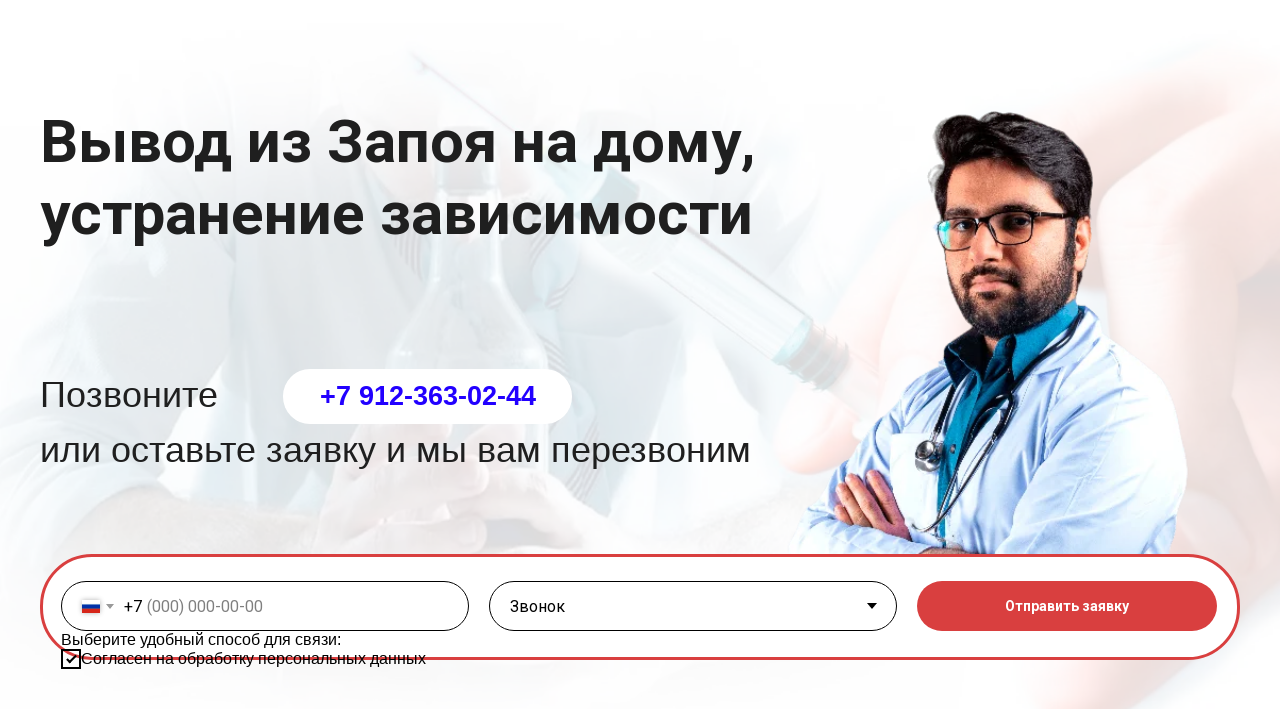

--- FILE ---
content_type: text/html; charset=UTF-8
request_url: https://xn--d1acofmboke6a.xn--p1ai/vivod_nadom
body_size: 17654
content:
<!DOCTYPE html> <html> <head> <meta charset="utf-8" /> <meta http-equiv="Content-Type" content="text/html; charset=utf-8" /> <meta name="viewport" content="width=device-width, initial-scale=1.0" /> <!--metatextblock--> <title>Капельница на Дом</title> <meta property="og:url" content="https://xn--d1acofmboke6a.xn--p1ai/vivod_nadom" /> <meta property="og:title" content="Капельница на Дом" /> <meta property="og:description" content="" /> <meta property="og:type" content="website" /> <meta property="og:image" content="https://thb.tildacdn.com/tild3631-3962-4834-b435-323164373666/-/resize/504x/sl1_1600_600_1600_60.jpg" /> <link rel="canonical" href="https://xn--d1acofmboke6a.xn--p1ai/vivod_nadom"> <!--/metatextblock--> <meta name="format-detection" content="telephone=no" /> <meta http-equiv="x-dns-prefetch-control" content="on"> <link rel="dns-prefetch" href="https://ws.tildacdn.com"> <link rel="dns-prefetch" href="https://static.tildacdn.com"> <link rel="shortcut icon" href="https://static.tildacdn.com/img/tildafavicon.ico" type="image/x-icon" /> <!-- Assets --> <script src="https://neo.tildacdn.com/js/tilda-fallback-1.0.min.js" async charset="utf-8"></script> <link rel="stylesheet" href="https://static.tildacdn.com/css/tilda-grid-3.0.min.css" type="text/css" media="all" onerror="this.loaderr='y';"/> <link rel="stylesheet" href="https://static.tildacdn.com/ws/project50906/tilda-blocks-page28139513.min.css?t=1754409013" type="text/css" media="all" onerror="this.loaderr='y';" /> <link rel="preconnect" href="https://fonts.gstatic.com"> <link href="https://fonts.googleapis.com/css2?family=Roboto:wght@300;400;500;700&family=Open+Sans:wght@300..800&subset=latin,cyrillic" rel="stylesheet"> <link rel="stylesheet" href="https://static.tildacdn.com/css/tilda-popup-1.1.min.css" type="text/css" media="print" onload="this.media='all';" onerror="this.loaderr='y';" /> <noscript><link rel="stylesheet" href="https://static.tildacdn.com/css/tilda-popup-1.1.min.css" type="text/css" media="all" /></noscript> <link rel="stylesheet" href="https://static.tildacdn.com/css/tilda-slds-1.4.min.css" type="text/css" media="print" onload="this.media='all';" onerror="this.loaderr='y';" /> <noscript><link rel="stylesheet" href="https://static.tildacdn.com/css/tilda-slds-1.4.min.css" type="text/css" media="all" /></noscript> <link rel="stylesheet" href="https://static.tildacdn.com/css/tilda-forms-1.0.min.css" type="text/css" media="all" onerror="this.loaderr='y';" /> <script nomodule src="https://static.tildacdn.com/js/tilda-polyfill-1.0.min.js" charset="utf-8"></script> <script type="text/javascript">function t_onReady(func) {if(document.readyState!='loading') {func();} else {document.addEventListener('DOMContentLoaded',func);}}
function t_onFuncLoad(funcName,okFunc,time) {if(typeof window[funcName]==='function') {okFunc();} else {setTimeout(function() {t_onFuncLoad(funcName,okFunc,time);},(time||100));}}function t396_initialScale(t){var e=document.getElementById("rec"+t);if(e){var r=e.querySelector(".t396__artboard");if(r){var a=document.documentElement.clientWidth,i=[],l,n=r.getAttribute("data-artboard-screens");if(n){n=n.split(",");for(var o=0;o<n.length;o++)i[o]=parseInt(n[o],10)}else i=[320,480,640,960,1200];for(var o=0;o<i.length;o++){var d=i[o];a>=d&&(l=d)}var c="edit"===window.allrecords.getAttribute("data-tilda-mode"),s="center"===t396_getFieldValue(r,"valign",l,i),g="grid"===t396_getFieldValue(r,"upscale",l,i),u=t396_getFieldValue(r,"height_vh",l,i),_=t396_getFieldValue(r,"height",l,i),f=!!window.opr&&!!window.opr.addons||!!window.opera||-1!==navigator.userAgent.indexOf(" OPR/");if(!c&&s&&!g&&!u&&_&&!f){var h=parseFloat((a/l).toFixed(3)),v=[r,r.querySelector(".t396__carrier"),r.querySelector(".t396__filter")],p=Math.floor(parseInt(_,10)*h)+"px",b;r.style.setProperty("--initial-scale-height",p);for(var o=0;o<v.length;o++)v[o].style.setProperty("height","var(--initial-scale-height)");t396_scaleInitial__getElementsToScale(r).forEach((function(t){t.style.zoom=h}))}}}}function t396_scaleInitial__getElementsToScale(t){return t?Array.prototype.slice.call(t.children).filter((function(t){return t&&(t.classList.contains("t396__elem")||t.classList.contains("t396__group"))})):[]}function t396_getFieldValue(t,e,r,a){var i,l=a[a.length-1];if(!(i=r===l?t.getAttribute("data-artboard-"+e):t.getAttribute("data-artboard-"+e+"-res-"+r)))for(var n=0;n<a.length;n++){var o=a[n];if(!(o<=r)&&(i=o===l?t.getAttribute("data-artboard-"+e):t.getAttribute("data-artboard-"+e+"-res-"+o)))break}return i}window.TN_SCALE_INITIAL_VER="1.0";</script> <script src="https://static.tildacdn.com/js/jquery-1.10.2.min.js" charset="utf-8" onerror="this.loaderr='y';"></script> <script src="https://static.tildacdn.com/js/tilda-scripts-3.0.min.js" charset="utf-8" defer onerror="this.loaderr='y';"></script> <script src="https://static.tildacdn.com/ws/project50906/tilda-blocks-page28139513.min.js?t=1754409013" charset="utf-8" async onerror="this.loaderr='y';"></script> <script src="https://static.tildacdn.com/js/tilda-lazyload-1.0.min.js" charset="utf-8" async onerror="this.loaderr='y';"></script> <script src="https://static.tildacdn.com/js/tilda-zero-1.1.min.js" charset="utf-8" async onerror="this.loaderr='y';"></script> <script src="https://static.tildacdn.com/js/tilda-popup-1.0.min.js" charset="utf-8" async onerror="this.loaderr='y';"></script> <script src="https://static.tildacdn.com/js/tilda-slds-1.4.min.js" charset="utf-8" async onerror="this.loaderr='y';"></script> <script src="https://static.tildacdn.com/js/hammer.min.js" charset="utf-8" async onerror="this.loaderr='y';"></script> <script src="https://static.tildacdn.com/js/tilda-forms-1.0.min.js" charset="utf-8" async onerror="this.loaderr='y';"></script> <script src="https://static.tildacdn.com/js/tilda-zero-forms-1.0.min.js" charset="utf-8" async onerror="this.loaderr='y';"></script> <script src="https://static.tildacdn.com/js/tilda-zero-scale-1.0.min.js" charset="utf-8" async onerror="this.loaderr='y';"></script> <script src="https://static.tildacdn.com/js/tilda-events-1.0.min.js" charset="utf-8" async onerror="this.loaderr='y';"></script> <!-- nominify begin --><!-- Put this script tag to the <head> of your page --> <script type="text/javascript" src="https://vk.com/js/api/openapi.js?161"></script> <script type="text/javascript">
  VK.init({apiId: 7066519, onlyWidgets: true});
</script> <!-- nominify end --><script type="text/javascript">window.dataLayer=window.dataLayer||[];</script> <script type="text/javascript">(function() {if((/bot|google|yandex|baidu|bing|msn|duckduckbot|teoma|slurp|crawler|spider|robot|crawling|facebook/i.test(navigator.userAgent))===false&&typeof(sessionStorage)!='undefined'&&sessionStorage.getItem('visited')!=='y'&&document.visibilityState){var style=document.createElement('style');style.type='text/css';style.innerHTML='@media screen and (min-width: 980px) {.t-records {opacity: 0;}.t-records_animated {-webkit-transition: opacity ease-in-out .2s;-moz-transition: opacity ease-in-out .2s;-o-transition: opacity ease-in-out .2s;transition: opacity ease-in-out .2s;}.t-records.t-records_visible {opacity: 1;}}';document.getElementsByTagName('head')[0].appendChild(style);function t_setvisRecs(){var alr=document.querySelectorAll('.t-records');Array.prototype.forEach.call(alr,function(el) {el.classList.add("t-records_animated");});setTimeout(function() {Array.prototype.forEach.call(alr,function(el) {el.classList.add("t-records_visible");});sessionStorage.setItem("visited","y");},400);}
document.addEventListener('DOMContentLoaded',t_setvisRecs);}})();</script></head> <body class="t-body" style="margin:0;"> <!--allrecords--> <div id="allrecords" class="t-records" data-hook="blocks-collection-content-node" data-tilda-project-id="50906" data-tilda-page-id="28139513" data-tilda-page-alias="vivod_nadom" data-tilda-formskey="c073c77793271f9b455f0adcc93d5636" data-tilda-lazy="yes" data-tilda-root-zone="com" data-tilda-project-headcode="yes" data-tilda-project-country="RU"> <div id="rec456433686" class="r t-rec" style=" " data-animationappear="off" data-record-type="131"> <!-- T123 --> <div class="t123"> <div class="t-container_100 "> <div class="t-width t-width_100 "> <!-- nominify begin --> <!-- Yandex.Metrika counter --> <script type="text/javascript" >
   (function(m,e,t,r,i,k,a){m[i]=m[i]||function(){(m[i].a=m[i].a||[]).push(arguments)};
   m[i].l=1*new Date();k=e.createElement(t),a=e.getElementsByTagName(t)[0],k.async=1,k.src=r,a.parentNode.insertBefore(k,a)})
   (window, document, "script", "https://mc.yandex.ru/metrika/tag.js", "ym");

   ym(89139874, "init", {
        clickmap:true,
        trackLinks:true,
        accurateTrackBounce:true,
        webvisor:true
   });
</script> <noscript><div><img src="https://mc.yandex.ru/watch/89139874" style="position:absolute; left:-9999px;" alt="" /></div></noscript> <!-- /Yandex.Metrika counter --> <!-- nominify end --> </div> </div> </div> </div> <div id="rec1204559046" class="r t-rec t-rec_pt_0" style="padding-top:0px; " data-animationappear="off" data-record-type="396"> <!-- T396 --> <style>#rec1204559046 .t396__artboard {min-height:600px;height:100vh;background-color:#ffffff;}#rec1204559046 .t396__filter {min-height:600px;height:100vh;background-image:-webkit-gradient( linear,left top,left bottom,from(rgba(0,0,0,0)),to(rgba(5,5,5,0)) );background-image:-webkit-linear-gradient(top,rgba(0,0,0,0),rgba(5,5,5,0));background-image:linear-gradient(to bottom,rgba(0,0,0,0),rgba(5,5,5,0));will-change:transform;}#rec1204559046 .t396__carrier{min-height:600px;height:100vh;background-position:center center;background-attachment:scroll;background-image:url('https://thb.tildacdn.com/tild3135-3466-4166-b263-616462373637/-/resize/20x/15.png');background-size:cover;background-repeat:no-repeat;}@media screen and (max-width:1199px) {#rec1204559046 .t396__artboard,#rec1204559046 .t396__filter,#rec1204559046 .t396__carrier {}#rec1204559046 .t396__filter {}#rec1204559046 .t396__carrier {background-attachment:scroll;}}@media screen and (max-width:959px) {#rec1204559046 .t396__artboard,#rec1204559046 .t396__filter,#rec1204559046 .t396__carrier {min-height:700px;}#rec1204559046 .t396__filter {}#rec1204559046 .t396__carrier {background-attachment:scroll;}}@media screen and (max-width:639px) {#rec1204559046 .t396__artboard,#rec1204559046 .t396__filter,#rec1204559046 .t396__carrier {min-height:700px;}#rec1204559046 .t396__filter {}#rec1204559046 .t396__carrier {background-attachment:scroll;}}@media screen and (max-width:479px) {#rec1204559046 .t396__artboard,#rec1204559046 .t396__filter,#rec1204559046 .t396__carrier {min-height:700px;}#rec1204559046 .t396__filter {}#rec1204559046 .t396__carrier {background-attachment:scroll;}}#rec1204559046 .tn-elem[data-elem-id="1470209944682"]{color:#1f1f1f;z-index:3;top:calc(50vh - 300px + 46px);left:calc(50% - 600px + 0px);width:721px;height:auto;}#rec1204559046 .tn-elem[data-elem-id="1470209944682"] .tn-atom{color:#1f1f1f;font-size:60px;font-family:'Roboto',Arial,sans-serif;line-height:1.2;font-weight:700;background-position:center center;border-color:transparent ;border-style:solid;}@media screen and (max-width:1199px) {}@media screen and (max-width:959px) {#rec1204559046 .tn-elem[data-elem-id="1470209944682"] {top:13px;left:calc(50% - 320px + 15px);width:618px;height:auto;}#rec1204559046 .tn-elem[data-elem-id="1470209944682"] {text-align:center;}#rec1204559046 .tn-elem[data-elem-id="1470209944682"] .tn-atom{font-size:52px;background-size:cover;}}@media screen and (max-width:639px) {#rec1204559046 .tn-elem[data-elem-id="1470209944682"] {top:2px;left:calc(50% - 240px + 13px);width:449px;height:auto;}#rec1204559046 .tn-elem[data-elem-id="1470209944682"] {text-align:center;}#rec1204559046 .tn-elem[data-elem-id="1470209944682"] .tn-atom{font-size:36px;background-size:cover;}}@media screen and (max-width:479px) {#rec1204559046 .tn-elem[data-elem-id="1470209944682"] {top:12px;left:calc(50% - 160px + 11px);width:299px;height:auto;}#rec1204559046 .tn-elem[data-elem-id="1470209944682"] {text-align:center;}#rec1204559046 .tn-elem[data-elem-id="1470209944682"] .tn-atom{font-size:32px;line-height:1.2;background-size:cover;}}#rec1204559046 .tn-elem[data-elem-id="1470210011265"]{color:#1f1f1f;z-index:6;top:calc(50vh - 300px + 252px);left:calc(50% - 600px + 0px);width:680px;height:auto;}#rec1204559046 .tn-elem[data-elem-id="1470210011265"] .tn-atom{color:#1f1f1f;font-size:36px;font-family:'Arial',Arial,sans-serif;line-height:1.55;font-weight:400;background-position:center center;border-color:transparent ;border-style:solid;}@media screen and (max-width:1199px) {}@media screen and (max-width:959px) {#rec1204559046 .tn-elem[data-elem-id="1470210011265"] {top:164px;left:calc(50% - 320px + 14px);width:619px;height:auto;}#rec1204559046 .tn-elem[data-elem-id="1470210011265"] {text-align:center;}#rec1204559046 .tn-elem[data-elem-id="1470210011265"] .tn-atom{font-size:30px;background-size:cover;}}@media screen and (max-width:639px) {#rec1204559046 .tn-elem[data-elem-id="1470210011265"] {top:117px;left:calc(50% - 240px + 13px);width:457px;height:auto;}#rec1204559046 .tn-elem[data-elem-id="1470210011265"] {text-align:center;}#rec1204559046 .tn-elem[data-elem-id="1470210011265"] .tn-atom{font-size:30px;background-size:cover;}}@media screen and (max-width:479px) {#rec1204559046 .tn-elem[data-elem-id="1470210011265"] {top:140px;left:calc(50% - 160px + 31px);width:258px;height:auto;}#rec1204559046 .tn-elem[data-elem-id="1470210011265"] {text-align:center;}#rec1204559046 .tn-elem[data-elem-id="1470210011265"] .tn-atom{font-size:20px;line-height:1.2;background-size:cover;}}#rec1204559046 .tn-elem[data-elem-id="1681232204733"]{color:#2200ff;text-align:center;z-index:7;top:calc(50vh - 300px + 309px);left:calc(50% - 600px + 243px);width:289px;height:55px;}#rec1204559046 .tn-elem[data-elem-id="1681232204733"] .tn-atom{color:#2200ff;font-size:27px;font-family:'Arial',Arial,sans-serif;line-height:1.55;font-weight:600;border-radius:30px;background-color:#ffffff;background-position:center center;border-color:transparent ;border-style:solid;transition:background-color 0.2s ease-in-out,color 0.2s ease-in-out,border-color 0.2s ease-in-out;}@media screen and (max-width:1199px) {}@media screen and (max-width:959px) {#rec1204559046 .tn-elem[data-elem-id="1681232204733"] {top:266px;left:calc(50% - 320px + 179px);}}@media screen and (max-width:639px) {#rec1204559046 .tn-elem[data-elem-id="1681232204733"] {top:227px;left:calc(50% - 240px + 96px);}}@media screen and (max-width:479px) {#rec1204559046 .tn-elem[data-elem-id="1681232204733"] {top:206px;left:calc(50% - 160px + 34px);width:252px;height:60px;}}#rec1204559046 .tn-elem[data-elem-id="1681232210665"]{color:#ffffff;text-align:center;z-index:8;top:calc(50vh - 300px + 886px);left:calc(50% - 600px + 644px);width:220px;height:55px;}#rec1204559046 .tn-elem[data-elem-id="1681232210665"] .tn-atom{color:#ffffff;font-size:14px;font-family:'Arial',Arial,sans-serif;line-height:1.55;font-weight:600;border-radius:30px;background-color:#1f5bff;background-position:center center;border-color:transparent ;border-style:solid;transition:background-color 0.2s ease-in-out,color 0.2s ease-in-out,border-color 0.2s ease-in-out;}@media screen and (max-width:1199px) {}@media screen and (max-width:959px) {}@media screen and (max-width:639px) {}@media screen and (max-width:479px) {#rec1204559046 .tn-elem[data-elem-id="1681232210665"] {top:90px;left:calc(50% - 160px + 396px);width:117px;height:47px;}}#rec1204559046 .tn-elem[data-elem-id="1681248004851"]{z-index:11;top:calc(50vh - 300px + 16px);left:calc(50% - 600px + 521px);width:851px;height:auto;}#rec1204559046 .tn-elem[data-elem-id="1681248004851"] .tn-atom{background-position:center center;border-color:transparent ;border-style:solid;}#rec1204559046 .tn-elem[data-elem-id="1681248004851"] .tn-atom__img {}@media screen and (max-width:1199px) {#rec1204559046 .tn-elem[data-elem-id="1681248004851"] {top:13px;left:calc(50% - 480px + 358px);height:auto;}}@media screen and (max-width:959px) {#rec1204559046 .tn-elem[data-elem-id="1681248004851"] {top:21px;left:calc(50% - 320px + 668px);height:auto;}}@media screen and (max-width:639px) {#rec1204559046 .tn-elem[data-elem-id="1681248004851"] {top:13px;left:calc(50% - 240px + 545px);height:auto;}}@media screen and (max-width:479px) {}#rec1204559046 .tn-elem[data-elem-id="1681250459388"]{color:#1f1f1f;z-index:13;top:calc(50vh - 300px + 362px);left:calc(50% - 600px + 0px);width:758px;height:auto;}#rec1204559046 .tn-elem[data-elem-id="1681250459388"] .tn-atom{color:#1f1f1f;font-size:36px;font-family:'Arial',Arial,sans-serif;line-height:1.55;font-weight:400;background-position:center center;border-color:transparent ;border-style:solid;}@media screen and (max-width:1199px) {}@media screen and (max-width:959px) {#rec1204559046 .tn-elem[data-elem-id="1681250459388"] {top:338px;left:calc(50% - 320px + 12px);width:617px;height:auto;}#rec1204559046 .tn-elem[data-elem-id="1681250459388"] {text-align:center;}#rec1204559046 .tn-elem[data-elem-id="1681250459388"] .tn-atom{font-size:30px;background-size:cover;}}@media screen and (max-width:639px) {#rec1204559046 .tn-elem[data-elem-id="1681250459388"] {top:294px;left:calc(50% - 240px + 8px);width:463px;height:auto;}#rec1204559046 .tn-elem[data-elem-id="1681250459388"] {text-align:center;}#rec1204559046 .tn-elem[data-elem-id="1681250459388"] .tn-atom{font-size:30px;background-size:cover;}}@media screen and (max-width:479px) {#rec1204559046 .tn-elem[data-elem-id="1681250459388"] {top:276px;left:calc(50% - 160px + 28px);width:258px;height:auto;}#rec1204559046 .tn-elem[data-elem-id="1681250459388"] {text-align:center;}#rec1204559046 .tn-elem[data-elem-id="1681250459388"] .tn-atom{font-size:20px;line-height:1.2;background-size:cover;}}#rec1204559046 .tn-elem[data-elem-id="1681234099764"]{z-index:14;top:calc(50vh - 300px + 494px);left:calc(50% - 600px + 0px);width:1200px;height:106px;}#rec1204559046 .tn-elem[data-elem-id="1681234099764"] .tn-atom{border-width:3px;border-radius:3000px;background-color:#ffffff;background-position:center center;border-color:#d93f3f ;border-style:solid;}@media screen and (max-width:1199px) {#rec1204559046 .tn-elem[data-elem-id="1681234099764"] {width:979px;}}@media screen and (max-width:959px) {#rec1204559046 .tn-elem[data-elem-id="1681234099764"] {top:385px;left:calc(50% - 320px + -234px);width:1213px;height:315px;}}@media screen and (max-width:639px) {#rec1204559046 .tn-elem[data-elem-id="1681234099764"] {top:393px;left:calc(50% - 240px + -285px);height:307px;}}@media screen and (max-width:479px) {#rec1204559046 .tn-elem[data-elem-id="1681234099764"] {top:370px;left:calc(50% - 160px + -170px);width:687px;height:276px;}}#rec1204559046 .tn-elem[data-elem-id="1681232281911"]{z-index:15;top:calc(50vh - 300px + 521px);left:calc(50% - 600px + 21px);width:1156px;height:auto;}#rec1204559046 .tn-elem[data-elem-id="1681232281911"] .tn-atom{background-position:center center;border-color:transparent ;border-style:solid;}@media screen and (max-width:1199px) {#rec1204559046 .tn-elem[data-elem-id="1681232281911"] {top:506px;width:925px;height:auto;}}@media screen and (max-width:959px) {#rec1204559046 .tn-elem[data-elem-id="1681232281911"] {top:410px;left:calc(50% - 320px + 72px);width:502px;height:auto;}}@media screen and (max-width:639px) {#rec1204559046 .tn-elem[data-elem-id="1681232281911"] {top:403px;left:calc(50% - 240px + 70px);width:338px;height:auto;}}@media screen and (max-width:479px) {#rec1204559046 .tn-elem[data-elem-id="1681232281911"] {top:391px;left:calc(50% - 160px + 21px);width:258px;height:auto;}}</style> <div class='t396'> <div class="t396__artboard" data-artboard-recid="1204559046" data-artboard-screens="320,480,640,960,1200" data-artboard-height="600" data-artboard-valign="center" data-artboard-height_vh="100" data-artboard-upscale="grid" data-artboard-height-res-320="700" data-artboard-height-res-480="700" data-artboard-height-res-640="700"> <div class="t396__carrier t-bgimg" data-artboard-recid="1204559046" data-original="https://static.tildacdn.com/tild3135-3466-4166-b263-616462373637/15.png"></div> <div class="t396__filter" data-artboard-recid="1204559046"></div> <div class='t396__elem tn-elem tn-elem__12045590461470209944682' data-elem-id='1470209944682' data-elem-type='text' data-field-top-value="46" data-field-left-value="0" data-field-width-value="721" data-field-axisy-value="top" data-field-axisx-value="left" data-field-container-value="grid" data-field-topunits-value="px" data-field-leftunits-value="px" data-field-heightunits-value="" data-field-widthunits-value="px" data-field-top-res-320-value="12" data-field-left-res-320-value="11" data-field-width-res-320-value="299" data-field-top-res-480-value="2" data-field-left-res-480-value="13" data-field-width-res-480-value="449" data-field-top-res-640-value="13" data-field-left-res-640-value="15" data-field-width-res-640-value="618"> <div class='tn-atom'field='tn_text_1470209944682'>Вывод из Запоя на дому, устранение зависимости</div> </div> <div class='t396__elem tn-elem tn-elem__12045590461470210011265' data-elem-id='1470210011265' data-elem-type='text' data-field-top-value="252" data-field-left-value="0" data-field-width-value="680" data-field-axisy-value="top" data-field-axisx-value="left" data-field-container-value="grid" data-field-topunits-value="px" data-field-leftunits-value="px" data-field-heightunits-value="" data-field-widthunits-value="px" data-field-top-res-320-value="140" data-field-left-res-320-value="31" data-field-width-res-320-value="258" data-field-top-res-480-value="117" data-field-left-res-480-value="13" data-field-width-res-480-value="457" data-field-top-res-640-value="164" data-field-left-res-640-value="14" data-field-width-res-640-value="619"> <div class='tn-atom'field='tn_text_1470210011265'><br />Позвоните</div> </div> <div class='t396__elem tn-elem tn-elem__12045590461681232204733' data-elem-id='1681232204733' data-elem-type='button' data-field-top-value="309" data-field-left-value="243" data-field-height-value="55" data-field-width-value="289" data-field-axisy-value="top" data-field-axisx-value="left" data-field-container-value="grid" data-field-topunits-value="px" data-field-leftunits-value="px" data-field-heightunits-value="" data-field-widthunits-value="" data-field-top-res-320-value="206" data-field-left-res-320-value="34" data-field-height-res-320-value="60" data-field-width-res-320-value="252" data-field-top-res-480-value="227" data-field-left-res-480-value="96" data-field-top-res-640-value="266" data-field-left-res-640-value="179"> <a class='tn-atom' href="tel:+79123630244">+7 912-363-02-44</a> </div> <div class='t396__elem tn-elem tn-elem__12045590461681232210665' data-elem-id='1681232210665' data-elem-type='button' data-field-top-value="886" data-field-left-value="644" data-field-height-value="55" data-field-width-value="220" data-field-axisy-value="top" data-field-axisx-value="left" data-field-container-value="grid" data-field-topunits-value="px" data-field-leftunits-value="px" data-field-heightunits-value="" data-field-widthunits-value="" data-field-top-res-320-value="90" data-field-left-res-320-value="396" data-field-height-res-320-value="47" data-field-width-res-320-value="117"> <a class='tn-atom' href="tel: +79123630244">Позвонить +79123630244</a> </div> <div class='t396__elem tn-elem tn-elem__12045590461681248004851' data-elem-id='1681248004851' data-elem-type='image' data-field-top-value="16" data-field-left-value="521" data-field-width-value="851" data-field-axisy-value="top" data-field-axisx-value="left" data-field-container-value="grid" data-field-topunits-value="px" data-field-leftunits-value="px" data-field-heightunits-value="" data-field-widthunits-value="px" data-field-filewidth-value="800" data-field-fileheight-value="533" data-field-top-res-480-value="13" data-field-left-res-480-value="545" data-field-top-res-640-value="21" data-field-left-res-640-value="668" data-field-top-res-960-value="13" data-field-left-res-960-value="358"> <div class='tn-atom'> <img class='tn-atom__img t-img' data-original='https://static.tildacdn.com/tild3466-3834-4234-b137-653465613564/removal.png'
src='https://thb.tildacdn.com/tild3466-3834-4234-b137-653465613564/-/resize/20x/removal.png'
alt='' imgfield='tn_img_1681248004851'
/> </div> </div> <div class='t396__elem tn-elem tn-elem__12045590461681250459388' data-elem-id='1681250459388' data-elem-type='text' data-field-top-value="362" data-field-left-value="0" data-field-width-value="758" data-field-axisy-value="top" data-field-axisx-value="left" data-field-container-value="grid" data-field-topunits-value="px" data-field-leftunits-value="px" data-field-heightunits-value="" data-field-widthunits-value="px" data-field-top-res-320-value="276" data-field-left-res-320-value="28" data-field-width-res-320-value="258" data-field-top-res-480-value="294" data-field-left-res-480-value="8" data-field-width-res-480-value="463" data-field-top-res-640-value="338" data-field-left-res-640-value="12" data-field-width-res-640-value="617"> <div class='tn-atom'field='tn_text_1681250459388'>или оставьте заявку и мы вам перезвоним</div> </div> <div class='t396__elem tn-elem tn-elem__12045590461681234099764' data-elem-id='1681234099764' data-elem-type='shape' data-field-top-value="494" data-field-left-value="0" data-field-height-value="106" data-field-width-value="1200" data-field-axisy-value="top" data-field-axisx-value="left" data-field-container-value="grid" data-field-topunits-value="px" data-field-leftunits-value="px" data-field-heightunits-value="px" data-field-widthunits-value="px" data-field-top-res-320-value="370" data-field-left-res-320-value="-170" data-field-height-res-320-value="276" data-field-width-res-320-value="687" data-field-top-res-480-value="393" data-field-left-res-480-value="-285" data-field-height-res-480-value="307" data-field-top-res-640-value="385" data-field-left-res-640-value="-234" data-field-height-res-640-value="315" data-field-width-res-640-value="1213" data-field-width-res-960-value="979"> <div class='tn-atom'> </div> </div> <div class='t396__elem tn-elem tn-elem__12045590461681232281911' data-elem-id='1681232281911' data-elem-type='form' data-field-top-value="521" data-field-left-value="21" data-field-width-value="1156" data-field-axisy-value="top" data-field-axisx-value="left" data-field-container-value="grid" data-field-topunits-value="px" data-field-leftunits-value="px" data-field-heightunits-value="" data-field-widthunits-value="px" data-field-top-res-320-value="391" data-field-left-res-320-value="21" data-field-width-res-320-value="258" data-field-top-res-480-value="403" data-field-left-res-480-value="70" data-field-width-res-480-value="338" data-field-top-res-640-value="410" data-field-left-res-640-value="72" data-field-width-res-640-value="502" data-field-top-res-960-value="506" data-field-width-res-960-value="925" data-field-inputpos-value="h" data-field-inputfontfamily-value="Arial" data-field-fieldfontfamily-value="Roboto" data-field-inputfontsize-value="16" data-field-inputfontweight-value="400" data-field-inputcolor-value="#000" data-field-inputbgcolor-value="#fff" data-field-inputbordercolor-value="#000" data-field-inputbordersize-value="1" data-field-inputradius-value="30" data-field-inputheight-value="50" data-field-inputmargbottom-value="20" data-field-inputmargright-value="20" data-field-inputtitlefontsize-value="16" data-field-inputtitlefontweight-value="400" data-field-inputtitlecolor-value="#000" data-field-inputtitlemargbottom-value="5" data-field-inputelsfontweight-value="100" data-field-inputelsfontsize-value="16" data-field-buttontitle-value="Отправить заявку" data-field-buttoncolor-value="#fff" data-field-buttonbgcolor-value="#d93f3f" data-field-buttonradius-value="30" data-field-buttonwidth-value="300" data-field-buttonheight-value="50" data-field-buttonfontsize-value="14" data-field-buttonfontweight-value="600" data-field-receivers-value="68e4f87a0775b7c1a8a66705597aa13c,842d34dcff15c6f3165035df4b738c34" data-field-inputpos-res-320-value="v" data-field-inputfontsize-res-320-value="16" data-field-inputheight-res-320-value="40" data-field-inputmargbottom-res-320-value="10" data-field-buttonwidth-res-320-value="280" data-field-buttonheight-res-320-value="40" data-field-inputpos-res-480-value="v" data-field-inputpos-res-640-value="v"> <div class='tn-atom tn-atom__form'></div> <!--googleoff: all--> <!--noindex--> <div data-nosnippet="true" class="tn-atom__inputs-wrapp" style="display:none;"> <textarea class="tn-atom__inputs-textarea">[{"lid":"1531306243545","ls":"10","loff":"","li_type":"ph","li_name":"\u0437\u0430\u043f\u0438\u0441\u0430\u0442\u044c\u0441\u044f","li_ph":"+79...........","li_req":"y","li_masktype":"a","li_maskcountry":"RU","li_nm":"\u0437\u0430\u043f\u0438\u0441\u0430\u0442\u044c\u0441\u044f"},{"lid":"1681233508636","ls":"20","loff":"","li_type":"tx","li_text":"\u0412\u044b\u0431\u0435\u0440\u0438\u0442\u0435 \u0443\u0434\u043e\u0431\u043d\u044b\u0439 \u0441\u043f\u043e\u0441\u043e\u0431 \u0434\u043b\u044f \u0441\u0432\u044f\u0437\u0438:"},{"lid":"1681245603503","ls":"30","loff":"","li_type":"sb","li_variants":"\u0417\u0432\u043e\u043d\u043e\u043a\nWhatsApp\nTelegram\n","li_defselitem":"1","li_nm":"Selectbox"},{"lid":"1681233237282","ls":"40","loff":"","li_type":"cb","li_req":"y","li_label":"\u0421\u043e\u0433\u043b\u0430\u0441\u0435\u043d \u043d\u0430 \u043e\u0431\u0440\u0430\u0431\u043e\u0442\u043a\u0443 \u043f\u0435\u0440\u0441\u043e\u043d\u0430\u043b\u044c\u043d\u044b\u0445 \u0434\u0430\u043d\u043d\u044b\u0445","li_checked":"y","li_nm":"Checkbox"}]</textarea> </div> <!-- Form export deps: https://static.tildacdn.com/css/tilda-zero-form-errorbox.min.css https://static.tildacdn.com/css/tilda-zero-form-horizontal.min.css https://static.tildacdn.com/js/tilda-phone-mask-1.1.min.js https://static.tildacdn.com/css/tilda-date-picker-1.0.min.css https://static.tildacdn.com/js/tilda-date-picker-1.0.min.js https://static.tildacdn.com/js/tilda-calc-1.0.min.js https://static.tildacdn.com/js/tilda-upwidget-1.1.min.js https://static.tildacdn.com/js/uploadcare-3.x.full.min.js https://static.tildacdn.com/js/uploadcare-3.x.min.js https://static.tildacdn.com/js/tilda-range-1.0.min.js https://static.tildacdn.com/css/tilda-range-1.0.min.css https://static.tildacdn.com/js/tilda-img-select-1.0.min.js https://static.tildacdn.com/css/tilda-img-select-1.0.min.css --> <!--/noindex--> <!--googleon: all--> </div> </div> </div> <script>t_onReady(function() {t_onFuncLoad('t396_init',function() {t396_init('1204559046');});});</script> <!-- /T396 --> </div> <div id="rec1204563306" class="r t-rec t-rec_pt_60 t-rec_pb_60" style="padding-top:60px;padding-bottom:60px; " data-record-type="547"> <!-- T547 --> <div class="t547"> <div class="t-section__container t-container t-container_flex"> <div class="t-col t-col_12 "> <div
class="t-section__title t-title t-title_xs t-align_center t-margin_auto"
field="btitle"> <div style="color:#2f2f2f;" data-customstyle="yes"><strong>Как происходит работа у нас:</strong></div> </div> </div> </div> <style>.t-section__descr {max-width:560px;}#rec1204563306 .t-section__title {margin-bottom:105px;}#rec1204563306 .t-section__descr {}@media screen and (max-width:960px) {#rec1204563306 .t-section__title {margin-bottom:45px;}}</style> <div class="t-container t547__container"> <div class="t547__item t-item"> <div class="t-width t-width_10 t547__mainblock"> <div class="t547__col"> <div class="t547__block"> <div class="t547__title t-name t-name_lg" field="li_title__2456747403450">Консультация</div> <div class="t547__descr t-text t-text_xs" field="li_descr__2456747403450">Вы рассказываете свою ситуацию нашему специалисту по телефону или в мессенджерах (ватсап, телеграм).</div> </div> </div> <div class="t547__line" style="background-color:#e0e0e0;"></div> <div class="t547__circle" style=""></div> </div> </div> <div class="t547__item t-item"> <div class="t-width t-width_10 t547__mainblock"> <div class="t547__col"> <div class="t547__block"> <div class="t547__title t-name t-name_lg" field="li_title__2456747403451">Способ ПОМОЩИ</div> <div class="t547__descr t-text t-text_xs" field="li_descr__2456747403451">Можно снять похмелье и тяжесть лекарством, но также есть специальные психологические методы дающее быстрое облегчение!</div> </div> </div> <div class="t547__line" style="background-color:#e0e0e0;"></div> <div class="t547__circle" style=""></div> </div> </div> <div class="t547__item t-item"> <div class="t-width t-width_10 t547__mainblock"> <div class="t547__col"> <div class="t547__block"> <div class="t547__title t-name t-name_lg" field="li_title__2456747403452">Дата и время</div> <div class="t547__descr t-text t-text_xs" field="li_descr__2456747403452">Выезжаем сразу на место или планируем выезд на удобное для вас время!</div> </div> </div> <div class="t547__line" style="background-color:#e0e0e0;"></div> <div class="t547__circle" style=""></div> </div> </div> <div class="t547__item t-item"> <div class="t-width t-width_10 t547__mainblock"> <div class="t547__col"> <div class="t547__block"> <div class="t547__title t-name t-name_lg" field="li_title__2456747403453">УБИРАЕМ ЗАВИСИМОСТЬ ПОЛНОСТЬЮ</div> <div class="t547__descr t-text t-text_xs" field="li_descr__2456747403453">Мы можем убрать проблемы с алкоголем у человека целиком и полностью! <br />(информация об этом ниже)</div> </div> </div> <div class="t547__line" style="background-color:#e0e0e0;"></div> <div class="t547__circle" style=""></div> </div> </div> </div> </div> <style> #rec1204563306 .t547__title{color:#00a08a;text-transform:uppercase;}@media screen and (min-width:480px){#rec1204563306 .t547__title{font-size:30px;}}#rec1204563306 .t547__descr{font-size:18px;}</style> </div> <div id="rec454616052" class="r t-rec" style=" " data-record-type="390"> <div class="t390"> <div
class="t-popup" data-tooltip-hook="#popup:infoblock"
role="dialog"
aria-modal="true"
tabindex="-1"
aria-label="&quot;ДокторХелс - нарколог по требованию&quot;"> <div class="t-popup__close t-popup__block-close"> <button
type="button"
class="t-popup__close-wrapper t-popup__block-close-button"
aria-label="Закрыть диалоговое окно"> <svg role="presentation" class="t-popup__close-icon" width="23px" height="23px" viewBox="0 0 23 23" version="1.1" xmlns="http://www.w3.org/2000/svg" xmlns:xlink="http://www.w3.org/1999/xlink"> <g stroke="none" stroke-width="1" fill="#fff" fill-rule="evenodd"> <rect transform="translate(11.313708, 11.313708) rotate(-45.000000) translate(-11.313708, -11.313708) " x="10.3137085" y="-3.6862915" width="2" height="30"></rect> <rect transform="translate(11.313708, 11.313708) rotate(-315.000000) translate(-11.313708, -11.313708) " x="10.3137085" y="-3.6862915" width="2" height="30"></rect> </g> </svg> </button> </div> <div class="t-popup__container t-width t-width_6" style="background-color:#fbfbf9;"> <img class="t390__img t-img"
src="https://thb.tildacdn.com/tild3631-3962-4834-b435-323164373666/-/empty/sl1_1600_600_1600_60.jpg" data-original="https://static.tildacdn.com/tild3631-3962-4834-b435-323164373666/sl1_1600_600_1600_60.jpg"
imgfield="img"
alt=""> <div class="t390__wrapper t-align_center"> <div class="t390__title t-heading t-heading_lg" id="popuptitle_454616052">"ДокторХелс - нарколог по требованию"</div> <div class="t390__descr t-descr t-descr_xs"><strong><span data-redactor-tag="span" style="font-size: 20px;">Звоните прямо сейчас <br />по телефону -- 8 (8332) 21-04-48<br /></span>(08:00 - 22:00)<br /><br />Или воспользуйтесь кнопкой авто-дозвона (справа внизу)!</strong></div> </div> </div> </div> </div> <script type="text/javascript">t_onReady(function(){var rec=document.querySelector('#rec454616052');if(!rec) return;rec.setAttribute('data-animationappear','off');rec.style.opacity=1;t_onFuncLoad('t390_initPopup',function() {t390_initPopup('454616052');});});</script> </div> <div id="rec454616055" class="r t-rec" style=" " data-record-type="215"> <a name="about1" style="font-size:0;"></a> </div> <div id="rec454616056" class="r t-rec" style=" " data-record-type="215"> <a name="about" style="font-size:0;"></a> </div> <div id="rec454616059" class="r t-rec t-rec_pt_135 t-rec_pb_135" style="padding-top:135px;padding-bottom:135px;background-color:#efefef; " data-record-type="580" data-bg-color="#efefef"> <!-- T580 --> <div class="t580"> <div class="t-container"> <div class="t-col t-col_10 t-prefix_1 t-align_center"> <div class="t580__title t-title t-title_sm t-margin_auto" field="title">Получите бесплатную консультацию прямо сейчас!</div> <div class="t580__descr t-descr t-descr_xl t-margin_auto" field="descr"><strong>Напишите нам в ВатсАп или позвоните <br /><u><a href="tel:+79123630244" target="_blank" style="" data-redactor-tag="a">89123630244</a></u></strong></div> <div class="t580__buttons"> <div class="t580__buttons-wrapper t-margin_auto"> <svg role="presentation" class="t580__arrow-icon_mobile" style="fill:#c9c9c9;" xmlns="http://www.w3.org/2000/svg" viewBox="0 0 35 70"><path d="M31.5 47c-1.1-.9-2.7-.7-3.5.4L20.2 57V5.8c0-1.4-1.1-2.5-2.5-2.5s-2.5 1.1-2.5 2.5V57l-7.8-9.7c-.8-1-2.4-1.2-3.5-.3-1.1.9-1.2 2.4-.4 3.5l12.2 15.2c.5.6 1.2.9 1.9.9s1.5-.3 1.9-.9l12.2-15.2c1-1.1.9-2.6-.2-3.5z"/></svg> <svg role="presentation" class="t580__arrow-icon " style="fill:#c9c9c9; " xmlns="http://www.w3.org/2000/svg" viewBox="0 0 80 180"><path d="M54.1 109c-.8 0-1.6-.4-2-1.1-.8-1.1-.5-2.7.6-3.5 1.3-.9 6.8-4 11.6-6.6-15.9-1.3-29.2-8.3-38.5-20.2C8.9 56 8.5 24.1 13.2 3.4c.3-1.3 1.7-2.2 3-1.9 1.3.3 2.2 1.7 1.9 3-4.5 19.6-4.2 49.8 11.6 70 9 11.5 21.5 17.7 37.2 18.4l-1.8-2.3c-1.4-1.7-2.7-3.4-4.1-5.1-.7-.9-1.5-1.9-2.3-2.9-.9-1.1-.7-2.6.4-3.5 1.1-.9 2.6-.7 3.5.4 0 0 0 .1.1.1l6.4 7.9c.5.5.9 1.1 1.4 1.7 1.5 1.8 3.1 3.6 4.4 5.6 0 .1.1.1.1.2.1.3.2.5.3.8v.6c0 .2-.1.4-.2.6-.1.1-.1.3-.2.4-.1.2-.3.4-.5.6-.1.1-.3.2-.5.3-.1 0-.1.1-.2.1-1.2.6-16 8.6-18.1 10-.5.5-1 .6-1.5.6z"/></svg> <a
class="t-btn t-btnflex t-btnflex_type_button t-btnflex_md"
href="https://wa.me/79123630244?text=Здравствуйте!%20Меня%20интересует%20консультация%20"
target="_blank"> <span class="t-btnflex__text">Написать в WhatsApp !</span> <style>#rec454616059 .t-btnflex.t-btnflex_type_button {color:#ffffff;background-color:#48a321;border-style:none !important;border-radius:100px;box-shadow:none !important;transition-duration:0.2s;transition-property:background-color,color,border-color,box-shadow,opacity,transform;transition-timing-function:ease-in-out;}</style> </a> </div> </div> </div> </div> </div> <style> #rec454616059 .t580__title{color:#000000;}#rec454616059 .t580__descr{color:#000000;max-width:600px;}</style> </div> <div id="rec782344490" class="r t-rec t-rec_pt_60 t-rec_pb_60" style="padding-top:60px;padding-bottom:60px; " data-record-type="363"> <!-- T029 20 --> <div class="t029"> <div class="t029__container t-container"> <div class="t029__col t-col t-col_8"> <div class="t029__linewrapper" style="opacity:0.2;"> <div class="t029__opacity t029__opacity_left" style="background-image: -moz-linear-gradient(right, #000000, rgba(0,0,0, 0)); background-image: -webkit-linear-gradient(right, #000000, rgba(0,0,0, 0)); background-image: -o-linear-gradient(right, #000000, rgba(0,0,0, 0)); background-image: -ms-linear-gradient(right, #000000, rgba(0,0,0, 0));"></div> <div class="t-divider t029__line" style="background: #000000;"></div> <div class="t029__opacity t029__opacity_right" style="background-image: -moz-linear-gradient(left, #000000, rgba(0,0,0, 0)); background-image: -webkit-linear-gradient(left, #000000, rgba(0,0,0, 0)); background-image: -o-linear-gradient(left, #000000, rgba(0,0,0, 0)); background-image: -ms-linear-gradient(left, #000000, rgba(0,0,0, 0));"></div> </div> </div> </div> </div> </div> <div id="rec1204564016" class="r t-rec t-rec_pt_75 t-rec_pb_75" style="padding-top:75px;padding-bottom:75px; " data-record-type="222"> <!-- T194 --> <div class="t194"> <div class="t-container"> <div class="t-col t-col_8 t-prefix_2"> <div class="t194__text t-text t-text_md" field="text"><div style="font-size: 22px;" data-customstyle="yes"><strong style="font-size: 26px;">От Экспертов центра:</strong><br /><span style="font-weight: 100;"> </span><br /><span style="font-weight: 100;">Уже более 20 лет мы работаем с проблемами алкоголя и курения. Ежедневно помогаем людям освободиться от Алкогольной зависимости и </span><strong style="font-weight: 100;">крепко стоять на ногах!</strong><br /><br />Если вы потеряли контроль над алкоголем, вас тянет выпить каждый день пиво, вино или крепкие напитки. Вы уходите в запои, не можете остановиться, попали в ловушку к алкоголю!<br /><br />Старайтесь выбираться из этой ловушки как можно быстрее! Не ждите, пока алкоголь поглотит вас еще сильнее!<br /><br />Мы видим, как это происходит у мужчин и женщин. Как быстро разрушает алкоголь отношения, работу, здоровье!<br /><br /><strong>Обратитесь за помощью!</strong> Дайте организму отдохнуть и восстановиться!<br /><br /><span style="font-weight: 100;">С 2000 года мы проводим серьезную работу по оздоровлению людей, которые к нам обращаются используя новые подходы.</span><br />Лечение подбирается персонально каждому человеку: медикаментозно, гипнозом, вибрационным методом.<br /><br />Очень важна и полезна психологическая поддержка! У каждого второго человека по статистике есть: тревога, агрессивность, горе, тяжелые мысли, обида, много стресса, безвыходная ситуация, замкнутость, плохой сон, апетит. Именно поэтому люди иногда срываются! Мы оказываем такую поддержку, восстанавливаем эмоциональную сторону человека!<br /><br /><strong style="font-weight: 100;">Также мы помогаем женам и матерям избавить мужчин от алкоголя, если "они не хотят". Улучшаем отношения в семье. Помогаем выйти из созависимого состояния, когда кажется что он не справится, не выживет, умрет без тебя!</strong><br />/<strong>получите бесплатную консультацию</strong> или ознакомьтесь с материалами в чате/<br /><br /><span style="font-weight: 100;"> Если вы хотите избавиться от алкоголя, позвоните нам или напишите, </span><strong style="font-weight: 100;">мы расскажем вам, как это сделать быстро.</strong><br />-<br /><strong>Адрес:</strong> у нас несколько филиалов. Нужно понимать вашу ситуацию. Есть разные методы. В зависимости от этого администратор скажет вам, где мы сможем Вас принять.<br />-<br /><span style="font-weight: 100;"> Позвоните или напишите нам!</span></div></div> </div> <div class="t-col t-col_2 t-align_left" itemscope itemtype="http://schema.org/ImageObject"><meta itemprop="image" content=""> <div class="t194__sectitle" field="imgtitle" itemprop="name"></div> <div class="t194__secdescr" field="imgdescr" itemprop="description"></div> </div> </div> </div> </div> <div id="rec782344478" class="r t-rec t-rec_pt_60 t-rec_pb_60" style="padding-top:60px;padding-bottom:60px; " data-record-type="363"> <!-- T029 20 --> <div class="t029"> <div class="t029__container t-container"> <div class="t029__col t-col t-col_8"> <div class="t029__linewrapper" style="opacity:0.2;"> <div class="t029__opacity t029__opacity_left" style="background-image: -moz-linear-gradient(right, #000000, rgba(0,0,0, 0)); background-image: -webkit-linear-gradient(right, #000000, rgba(0,0,0, 0)); background-image: -o-linear-gradient(right, #000000, rgba(0,0,0, 0)); background-image: -ms-linear-gradient(right, #000000, rgba(0,0,0, 0));"></div> <div class="t-divider t029__line" style="background: #000000;"></div> <div class="t029__opacity t029__opacity_right" style="background-image: -moz-linear-gradient(left, #000000, rgba(0,0,0, 0)); background-image: -webkit-linear-gradient(left, #000000, rgba(0,0,0, 0)); background-image: -o-linear-gradient(left, #000000, rgba(0,0,0, 0)); background-image: -ms-linear-gradient(left, #000000, rgba(0,0,0, 0));"></div> </div> </div> </div> </div> </div> <div id="rec581575528" class="r t-rec t-rec_pt_135 t-rec_pb_135" style="padding-top:135px;padding-bottom:135px;background-color:#efefef; " data-record-type="580" data-bg-color="#efefef"> <!-- T580 --> <div class="t580"> <div class="t-container"> <div class="t-col t-col_10 t-prefix_1 t-align_center"> <div class="t580__title t-title t-title_sm t-margin_auto" field="title">Получите бесплатную консультацию прямо сейчас!</div> <div class="t580__descr t-descr t-descr_xl t-margin_auto" field="descr"><strong>Напишите нам в ВатсАп или позвоните <br /><u><a href="tel:+79123630244" target="_blank" style="" data-redactor-tag="a">89123630244</a></u></strong></div> <div class="t580__buttons"> <div class="t580__buttons-wrapper t-margin_auto"> <svg role="presentation" class="t580__arrow-icon_mobile" style="fill:#c9c9c9;" xmlns="http://www.w3.org/2000/svg" viewBox="0 0 35 70"><path d="M31.5 47c-1.1-.9-2.7-.7-3.5.4L20.2 57V5.8c0-1.4-1.1-2.5-2.5-2.5s-2.5 1.1-2.5 2.5V57l-7.8-9.7c-.8-1-2.4-1.2-3.5-.3-1.1.9-1.2 2.4-.4 3.5l12.2 15.2c.5.6 1.2.9 1.9.9s1.5-.3 1.9-.9l12.2-15.2c1-1.1.9-2.6-.2-3.5z"/></svg> <svg role="presentation" class="t580__arrow-icon " style="fill:#c9c9c9; " xmlns="http://www.w3.org/2000/svg" viewBox="0 0 80 180"><path d="M54.1 109c-.8 0-1.6-.4-2-1.1-.8-1.1-.5-2.7.6-3.5 1.3-.9 6.8-4 11.6-6.6-15.9-1.3-29.2-8.3-38.5-20.2C8.9 56 8.5 24.1 13.2 3.4c.3-1.3 1.7-2.2 3-1.9 1.3.3 2.2 1.7 1.9 3-4.5 19.6-4.2 49.8 11.6 70 9 11.5 21.5 17.7 37.2 18.4l-1.8-2.3c-1.4-1.7-2.7-3.4-4.1-5.1-.7-.9-1.5-1.9-2.3-2.9-.9-1.1-.7-2.6.4-3.5 1.1-.9 2.6-.7 3.5.4 0 0 0 .1.1.1l6.4 7.9c.5.5.9 1.1 1.4 1.7 1.5 1.8 3.1 3.6 4.4 5.6 0 .1.1.1.1.2.1.3.2.5.3.8v.6c0 .2-.1.4-.2.6-.1.1-.1.3-.2.4-.1.2-.3.4-.5.6-.1.1-.3.2-.5.3-.1 0-.1.1-.2.1-1.2.6-16 8.6-18.1 10-.5.5-1 .6-1.5.6z"/></svg> <a
class="t-btn t-btnflex t-btnflex_type_button t-btnflex_md"
href="https://wa.me/79123630244?text=Здравствуйте!%20Меня%20интересует%20консультация%20"
target="_blank"> <span class="t-btnflex__text">Написать в WhatsApp !</span> <style>#rec581575528 .t-btnflex.t-btnflex_type_button {color:#ffffff;background-color:#48a321;border-style:none !important;border-radius:100px;box-shadow:none !important;transition-duration:0.2s;transition-property:background-color,color,border-color,box-shadow,opacity,transform;transition-timing-function:ease-in-out;}</style> </a> </div> </div> </div> </div> </div> <style> #rec581575528 .t580__title{color:#000000;}#rec581575528 .t580__descr{color:#000000;max-width:600px;}</style> </div> <div id="rec1204565076" class="r t-rec t-rec_pt_75 t-rec_pb_75" style="padding-top:75px;padding-bottom:75px; " data-record-type="222"> <!-- T194 --> <div class="t194"> <div class="t-container"> <div class="t-col t-col_8 t-prefix_2"> <div class="t194__text t-text t-text_md" field="text"><div style="font-size: 22px;" data-customstyle="yes"><strong>Если вы хотите победить зависимость:</strong><br /><br /><span style="font-weight: 100;">Здравствуйте! Меня зовут Олег Леонидович.</span><br />Если вы наигрались алкоголем и хотите избавиться от него полностью, требуется специальный подход, который позволит не сорваться и не вернуться в алкоголь!<br /><br />Необходимо убрать программу зависимости, которая почти всегда формируется у пьющего человека и удерживает его в плену.<br /><br />Если вы хотите убрать алкоголь надолго или навсегда, важно ликвидировать именно эту программу зависимости. Делается это быстро, при помощи специального метода!<br /><br />После проведенной работы полезно понаблюдать процесс восстановления организма некоторое время!<br />Мы наблюдаем процесс вместе с человеком.<br />Находимся на связи с ним или с близким в мессенджерах (например Ватсап, Телеграм).<br /><br />Очень важна и полезна психологическая поддержка! У каждого второго человека по статистике есть: тревога, гнев, агрессивность, горе, тяжелые мысли, обида, много стресса. Мы оказываем такую поддержку, восстанавливаем эмоциональную сторону человека!<br /><br />Метод, который мы используем позволяет убрать проблему с алкоголем у человека полностью!<br />При помощи специального сеанса убирается деструктивная программа. Все происходит быстро, никаких ограничений нет.<br />Зависимость прорабатывается и человек начинает жить нормальной жизнью!<br /><br /><span style="font-weight: 100;">Если вы хотите избавиться от АЛКОГОЛЯ, вы можете обратиться к нам прямо сейчас!</span><br />Проблема будет решена в короткие сроки.<br /><br /><span style="font-weight: 100;"> </span><strong style="font-weight: 100;">Как происходит эта работа:</strong><br /><span style="font-weight: 100;"> 1. Вы пишете в ватсап или звоните и описываете свою ситуацию.</span><br /><span style="font-weight: 100;">2. Проводим диагностику.</span><br /><span style="font-weight: 100;">3. Затем проводим работу по удалению деструктивной программы.</span><br /><span style="font-weight: 100;">4. Наблюдаем ваше оздоровление вместе.</span><br /><br /><span style="font-weight: 100;"> Вы почувствуете облегчение сразу!</span><br /><span style="font-weight: 100;"> Легкость, свобода, чувство радости, уверенности вернутся к вам очень быстро. Текущее болезненное состояние отступит! Желание выпить исчезнет.</span><br /><br /><strong style="font-weight: 100;">Мы помогаем женам и матерям избавить мужчин от зависимости</strong>. Настроить отношения между мужем и женой! <strong style="font-weight: 100;">Помогаем выйти из созависимого состояния, когда кажется, что он сам не справится, не выживет, умрет!</strong><br /><br /><span style="font-weight: 100;"> </span><strong style="font-weight: 100;">Получите бесплатную консультацию прямо сейчас!</strong><br /><span style="font-weight: 100;"> —</span><br /><span style="font-weight: 100;">Желаю Вам удачи и здоровья!</span></div></div> </div> <div class="t-col t-col_2 t-align_left" itemscope itemtype="http://schema.org/ImageObject"><meta itemprop="image" content=""> <div class="t194__sectitle" field="imgtitle" itemprop="name"></div> <div class="t194__secdescr" field="imgdescr" itemprop="description"></div> </div> </div> </div> </div> <div id="rec1204585571" class="r t-rec t-rec_pt_60 t-rec_pb_60" style="padding-top:60px;padding-bottom:60px; " data-record-type="363"> <!-- T029 20 --> <div class="t029"> <div class="t029__container t-container"> <div class="t029__col t-col t-col_8"> <div class="t029__linewrapper" style="opacity:0.2;"> <div class="t029__opacity t029__opacity_left" style="background-image: -moz-linear-gradient(right, #000000, rgba(0,0,0, 0)); background-image: -webkit-linear-gradient(right, #000000, rgba(0,0,0, 0)); background-image: -o-linear-gradient(right, #000000, rgba(0,0,0, 0)); background-image: -ms-linear-gradient(right, #000000, rgba(0,0,0, 0));"></div> <div class="t-divider t029__line" style="background: #000000;"></div> <div class="t029__opacity t029__opacity_right" style="background-image: -moz-linear-gradient(left, #000000, rgba(0,0,0, 0)); background-image: -webkit-linear-gradient(left, #000000, rgba(0,0,0, 0)); background-image: -o-linear-gradient(left, #000000, rgba(0,0,0, 0)); background-image: -ms-linear-gradient(left, #000000, rgba(0,0,0, 0));"></div> </div> </div> </div> </div> </div> <div id="rec1204567646" class="r t-rec t-rec_pt_60 t-rec_pb_0" style="padding-top:60px;padding-bottom:0px; " data-record-type="812"> <!-- t812 --> <div class="t812"> <div class="t-section__container t-container t-container_flex"> <div class="t-col t-col_12 "> <div
class="t-section__title t-title t-title_xs t-align_center t-margin_auto"
field="btitle"> <div style="color:#2f2f2f;" data-customstyle="yes">Стоимость и виды услуг:</div> </div> <div
class="t-section__descr t-descr t-descr_xl t-align_center t-margin_auto"
field="bdescr"> <div style="font-size:16px;" data-customstyle="yes">Мы быстро восстанавливаем человека, его сложный организм, опираясь на 20 летний опыт и ежедневную практику!<div style="font-size:16px;" data-customstyle="yes"></div></div> </div> </div> </div> <style>.t-section__descr {max-width:560px;}#rec1204567646 .t-section__title {margin-bottom:40px;}#rec1204567646 .t-section__descr {margin-bottom:105px;}@media screen and (max-width:960px) {#rec1204567646 .t-section__title {margin-bottom:20px;}#rec1204567646 .t-section__descr {margin-bottom:45px;}}</style> <div class="t-container"> <div class="t812__col t-col t-col_10 " style="display:block;float:none;margin-left:auto;margin-right:auto;"> <div class="t812__pricelist-item "> <div class="t812__pricelist-item__row_1 t-row"> <div class="t812__pricelist-item__title t-name t-name_sm" field="li_title__6416736960350">Консультация </div> <div class="t812__pricelist-item__price t-name t-name_sm" field="li_text__6416736960350"><div style="color:#d93f3f;" data-customstyle="yes"><strong>БЕСПЛАТНО</strong></div></div> </div> <div class="t-divider t812__pricelist-item__line" style=""></div> </div> <div class="t812__pricelist-item "> <div class="t812__pricelist-item__row_1 t-row"> <div class="t812__pricelist-item__title t-name t-name_sm" field="li_title__6416736960351">Выезд нарколога на дом</div> <div class="t812__pricelist-item__price t-name t-name_sm" field="li_text__6416736960351">от 4 500 руб.</div> </div> <div class="t-divider t812__pricelist-item__line" style=""></div> </div> <div class="t812__pricelist-item "> <div class="t812__pricelist-item__row_1 t-row"> <div class="t812__pricelist-item__title t-name t-name_sm" field="li_title__6416736960352">Вывод из запоя капельницей</div> <div class="t812__pricelist-item__price t-name t-name_sm" field="li_text__6416736960352">от 4 500 руб.</div> </div> <div class="t-divider t812__pricelist-item__line" style=""></div> </div> <div class="t812__pricelist-item "> <div class="t812__pricelist-item__row_1 t-row"> <div class="t812__pricelist-item__title t-name t-name_sm" field="li_title__6416736960355">Восстановление психологическим сеансем</div> <div class="t812__pricelist-item__price t-name t-name_sm" field="li_text__6416736960355"><ul><li data-list="bullet">5 000 руб.</li></ul></div> </div> <div class="t-divider t812__pricelist-item__line" style=""></div> </div> <div class="t812__pricelist-item "> <div class="t812__pricelist-item__row_1 t-row"> <div class="t812__pricelist-item__title t-name t-name_sm" field="li_title__6416736960356">Кодирование Эспераль</div> <div class="t812__pricelist-item__price t-name t-name_sm" field="li_text__6416736960356">от 6 500 руб.</div> </div> <div class="t-divider t812__pricelist-item__line" style=""></div> </div> <div class="t812__pricelist-item "> <div class="t812__pricelist-item__row_1 t-row"> <div class="t812__pricelist-item__title t-name t-name_sm" field="li_title__6416736960357">Кодирование Вшивание ампулы</div> <div class="t812__pricelist-item__price t-name t-name_sm" field="li_text__6416736960357">от 9 500 руб.</div> </div> <div class="t-divider t812__pricelist-item__line" style=""></div> </div> </div> <div class="t812__col t-col t-col_10 " style="display:block;float:none;margin-left:auto;margin-right:auto;"> <div class="t812__pricelist-item "> <div class="t812__pricelist-item__row_1 t-row"> <div class="t812__pricelist-item__title t-name t-name_sm" field="li_title__6416736960353">Кодирование По методу Довженко</div> <div class="t812__pricelist-item__price t-name t-name_sm" field="li_text__6416736960353">от 8 000 руб.</div> </div> <div class="t-divider t812__pricelist-item__line" style=""></div> </div> <div class="t812__pricelist-item "> <div class="t812__pricelist-item__row_1 t-row"> <div class="t812__pricelist-item__title t-name t-name_sm" field="li_title__6416736960354">Кодирование Гипноз</div> <div class="t812__pricelist-item__price t-name t-name_sm" field="li_text__6416736960354">от 8 000 руб.</div> </div> <div class="t-divider t812__pricelist-item__line" style=""></div> </div> <div class="t812__pricelist-item "> <div class="t812__pricelist-item__row_1 t-row"> <div class="t812__pricelist-item__title t-name t-name_sm" field="li_title__6416736960358">Работа с Психологом</div> <div class="t812__pricelist-item__price t-name t-name_sm" field="li_text__6416736960358">от 1 500 руб.</div> </div> <div class="t-divider t812__pricelist-item__line" style=""></div> </div> </div> </div> </div> <style>#rec1204567646 .t812__col:first-child{margin-bottom:30px;;}@media screen and (max-width:960px){#rec1204567646 .t812__col:first-child{margin-bottom:30px;;}}</style> <style> #rec1204567646 .t812__pricelist-item__title{font-size:20px;color:#00a08a;font-weight:400;}#rec1204567646 .t812__pricelist-item__price{font-size:20px;color:#d93f3f;font-weight:400;}</style> </div> <div id="rec1204591021" class="r t-rec t-rec_pt_60 t-rec_pb_60" style="padding-top:60px;padding-bottom:60px; " data-record-type="363"> <!-- T029 20 --> <div class="t029"> <div class="t029__container t-container"> <div class="t029__col t-col t-col_8"> <div class="t029__linewrapper" style="opacity:0.2;"> <div class="t029__opacity t029__opacity_left" style="background-image: -moz-linear-gradient(right, #000000, rgba(0,0,0, 0)); background-image: -webkit-linear-gradient(right, #000000, rgba(0,0,0, 0)); background-image: -o-linear-gradient(right, #000000, rgba(0,0,0, 0)); background-image: -ms-linear-gradient(right, #000000, rgba(0,0,0, 0));"></div> <div class="t-divider t029__line" style="background: #000000;"></div> <div class="t029__opacity t029__opacity_right" style="background-image: -moz-linear-gradient(left, #000000, rgba(0,0,0, 0)); background-image: -webkit-linear-gradient(left, #000000, rgba(0,0,0, 0)); background-image: -o-linear-gradient(left, #000000, rgba(0,0,0, 0)); background-image: -ms-linear-gradient(left, #000000, rgba(0,0,0, 0));"></div> </div> </div> </div> </div> </div> <div id="rec1204589526" class="r t-rec t-rec_pt_135 t-rec_pb_135" style="padding-top:135px;padding-bottom:135px;background-color:#efefef; " data-record-type="580" data-bg-color="#efefef"> <!-- T580 --> <div class="t580"> <div class="t-container"> <div class="t-col t-col_10 t-prefix_1 t-align_center"> <div class="t580__title t-title t-title_sm t-margin_auto" field="title">Получите бесплатную консультацию прямо сейчас!</div> <div class="t580__descr t-descr t-descr_xl t-margin_auto" field="descr"><strong>Напишите нам в ВатсАп или позвоните <br /><u><a href="tel:+79123630244" target="_blank" style="" data-redactor-tag="a">89123630244</a></u></strong></div> <div class="t580__buttons"> <div class="t580__buttons-wrapper t-margin_auto"> <svg role="presentation" class="t580__arrow-icon_mobile" style="fill:#c9c9c9;" xmlns="http://www.w3.org/2000/svg" viewBox="0 0 35 70"><path d="M31.5 47c-1.1-.9-2.7-.7-3.5.4L20.2 57V5.8c0-1.4-1.1-2.5-2.5-2.5s-2.5 1.1-2.5 2.5V57l-7.8-9.7c-.8-1-2.4-1.2-3.5-.3-1.1.9-1.2 2.4-.4 3.5l12.2 15.2c.5.6 1.2.9 1.9.9s1.5-.3 1.9-.9l12.2-15.2c1-1.1.9-2.6-.2-3.5z"/></svg> <svg role="presentation" class="t580__arrow-icon " style="fill:#c9c9c9; " xmlns="http://www.w3.org/2000/svg" viewBox="0 0 80 180"><path d="M54.1 109c-.8 0-1.6-.4-2-1.1-.8-1.1-.5-2.7.6-3.5 1.3-.9 6.8-4 11.6-6.6-15.9-1.3-29.2-8.3-38.5-20.2C8.9 56 8.5 24.1 13.2 3.4c.3-1.3 1.7-2.2 3-1.9 1.3.3 2.2 1.7 1.9 3-4.5 19.6-4.2 49.8 11.6 70 9 11.5 21.5 17.7 37.2 18.4l-1.8-2.3c-1.4-1.7-2.7-3.4-4.1-5.1-.7-.9-1.5-1.9-2.3-2.9-.9-1.1-.7-2.6.4-3.5 1.1-.9 2.6-.7 3.5.4 0 0 0 .1.1.1l6.4 7.9c.5.5.9 1.1 1.4 1.7 1.5 1.8 3.1 3.6 4.4 5.6 0 .1.1.1.1.2.1.3.2.5.3.8v.6c0 .2-.1.4-.2.6-.1.1-.1.3-.2.4-.1.2-.3.4-.5.6-.1.1-.3.2-.5.3-.1 0-.1.1-.2.1-1.2.6-16 8.6-18.1 10-.5.5-1 .6-1.5.6z"/></svg> <a
class="t-btn t-btnflex t-btnflex_type_button t-btnflex_md"
href="https://wa.me/79123630244?text=Здравствуйте!%20Меня%20интересует%20консультация%20"
target="_blank"> <span class="t-btnflex__text">Написать в WhatsApp !</span> <style>#rec1204589526 .t-btnflex.t-btnflex_type_button {color:#ffffff;background-color:#48a321;border-style:none !important;border-radius:100px;box-shadow:none !important;transition-duration:0.2s;transition-property:background-color,color,border-color,box-shadow,opacity,transform;transition-timing-function:ease-in-out;}</style> </a> </div> </div> </div> </div> </div> <style> #rec1204589526 .t580__title{color:#000000;}#rec1204589526 .t580__descr{color:#000000;max-width:600px;}</style> </div> <div id="rec454616154" class="r t-rec" style=" " data-animationappear="off" data-record-type="702"> <!-- T702 --> <div class="t702"> <div
class="t-popup" data-tooltip-hook="#popup:myform"
role="dialog"
aria-modal="true"
tabindex="-1"
aria-label=" 3 самых важных правила перед кодировкой которые нужно знать каждому! "> <div class="t-popup__close t-popup__block-close"> <button
type="button"
class="t-popup__close-wrapper t-popup__block-close-button"
aria-label="Закрыть диалоговое окно"> <svg role="presentation" class="t-popup__close-icon" width="23px" height="23px" viewBox="0 0 23 23" version="1.1" xmlns="http://www.w3.org/2000/svg" xmlns:xlink="http://www.w3.org/1999/xlink"> <g stroke="none" stroke-width="1" fill="#fff" fill-rule="evenodd"> <rect transform="translate(11.313708, 11.313708) rotate(-45.000000) translate(-11.313708, -11.313708) " x="10.3137085" y="-3.6862915" width="2" height="30"></rect> <rect transform="translate(11.313708, 11.313708) rotate(-315.000000) translate(-11.313708, -11.313708) " x="10.3137085" y="-3.6862915" width="2" height="30"></rect> </g> </svg> </button> </div> <style>@media screen and (max-width:560px){#rec454616154 .t-popup__close-icon g{fill:#ffffff !important;}}</style> <div class="t-popup__container t-width t-width_6" data-popup-type="702"> <img class="t702__img t-img"
src="https://thb.tildacdn.com/tild6362-3863-4934-b039-393131633533/-/empty/image002.jpg" data-original="https://static.tildacdn.com/tild6362-3863-4934-b039-393131633533/image002.jpg"
imgfield="img"
alt=""> <div class="t702__wrapper"> <div class="t702__text-wrapper t-align_center"> <div class="t702__title t-title t-title_xxs" id="popuptitle_454616154"><strong>3 самых важных правила перед кодировкой которые нужно знать каждому!</strong></div> <div class="t702__descr t-descr t-descr_xs">Введите основной e-mail ниже, нажмите кнопку "получить доступ" и узнайте прямо сейчас<br /></div> </div> <form
id="form454616154" name='form454616154' role="form" action='' method='POST' data-formactiontype="2" data-inputbox=".t-input-group" data-success-url="https://vk.com/app5898182_-119403404#s=4762&amp;force=1"
class="t-form js-form-proccess t-form_inputs-total_2 " data-success-callback="t702_onSuccess"> <input type="hidden" name="formservices[]" value="b53f83820f0215d20e2ec152f4b8f7d0" class="js-formaction-services"> <input type="hidden" name="formservices[]" value="68e4f87a0775b7c1a8a66705597aa13c" class="js-formaction-services"> <!-- @classes t-title t-text t-btn --> <div class="js-successbox t-form__successbox t-text t-text_md"
aria-live="polite"
style="display:none;" data-success-message="Спасибо! Осталось совсем немного!"></div> <div class="t-form__inputsbox t-form__inputsbox_vertical-form t-form__inputsbox_inrow"> <div
class=" t-input-group t-input-group_em " data-input-lid="1495810354468" data-field-type="em" data-field-name="Email"> <div class="t-input-block " style="border-radius:5px;"> <input
type="email"
autocomplete="email"
name="Email"
id="input_1495810354468"
class="t-input js-tilda-rule"
value=""
placeholder="Ваш E-mail" data-tilda-req="1" aria-required="true" data-tilda-rule="email"
aria-describedby="error_1495810354468"
style="color:#000000;border:1px solid #c9c9c9;border-radius:5px;"> </div> <div class="t-input-error" aria-live="polite" id="error_1495810354468"></div> </div> <div
class=" t-input-group t-input-group_nm " data-input-lid="1495810359387" data-field-type="nm" data-field-name="Name"> <div class="t-input-block " style="border-radius:5px;"> <input
type="text"
autocomplete="name"
name="Name"
id="input_1495810359387"
class="t-input js-tilda-rule"
value=""
placeholder="Ваше Имя" data-tilda-req="1" aria-required="true" data-tilda-rule="name"
aria-describedby="error_1495810359387"
style="color:#000000;border:1px solid #c9c9c9;border-radius:5px;"> </div> <div class="t-input-error" aria-live="polite" id="error_1495810359387"></div> </div> <div class="t-form__errorbox-middle"> <!--noindex--> <div
class="js-errorbox-all t-form__errorbox-wrapper"
style="display:none;" data-nosnippet
tabindex="-1"
aria-label="Ошибки при заполнении формы"> <ul
role="list"
class="t-form__errorbox-text t-text t-text_md"> <li class="t-form__errorbox-item js-rule-error js-rule-error-all"></li> <li class="t-form__errorbox-item js-rule-error js-rule-error-req"></li> <li class="t-form__errorbox-item js-rule-error js-rule-error-email"></li> <li class="t-form__errorbox-item js-rule-error js-rule-error-name"></li> <li class="t-form__errorbox-item js-rule-error js-rule-error-phone"></li> <li class="t-form__errorbox-item js-rule-error js-rule-error-minlength"></li> <li class="t-form__errorbox-item js-rule-error js-rule-error-string"></li> </ul> </div> <!--/noindex--> </div> <div class="t-form__submit"> <button
class="t-submit t-btnflex t-btnflex_type_submit t-btnflex_md"
type="submit"> <span class="t-btnflex__text">Получить доступ</span> <style>#rec454616154 .t-btnflex.t-btnflex_type_submit {color:#ffffff;background-color:#eb5252;border-style:none !important;border-radius:5px;box-shadow:none !important;transition-duration:0.2s;transition-property:background-color,color,border-color,box-shadow,opacity,transform;transition-timing-function:ease-in-out;}</style> </button> </div> </div> <div class="t-form__errorbox-bottom"> <!--noindex--> <div
class="js-errorbox-all t-form__errorbox-wrapper"
style="display:none;" data-nosnippet
tabindex="-1"
aria-label="Ошибки при заполнении формы"> <ul
role="list"
class="t-form__errorbox-text t-text t-text_md"> <li class="t-form__errorbox-item js-rule-error js-rule-error-all"></li> <li class="t-form__errorbox-item js-rule-error js-rule-error-req"></li> <li class="t-form__errorbox-item js-rule-error js-rule-error-email"></li> <li class="t-form__errorbox-item js-rule-error js-rule-error-name"></li> <li class="t-form__errorbox-item js-rule-error js-rule-error-phone"></li> <li class="t-form__errorbox-item js-rule-error js-rule-error-minlength"></li> <li class="t-form__errorbox-item js-rule-error js-rule-error-string"></li> </ul> </div> <!--/noindex--> </div> </form> <style>#rec454616154 input::-webkit-input-placeholder {color:#000000;opacity:0.5;}#rec454616154 input::-moz-placeholder{color:#000000;opacity:0.5;}#rec454616154 input:-moz-placeholder {color:#000000;opacity:0.5;}#rec454616154 input:-ms-input-placeholder{color:#000000;opacity:0.5;}#rec454616154 textarea::-webkit-input-placeholder {color:#000000;opacity:0.5;}#rec454616154 textarea::-moz-placeholder{color:#000000;opacity:0.5;}#rec454616154 textarea:-moz-placeholder {color:#000000;opacity:0.5;}#rec454616154 textarea:-ms-input-placeholder{color:#000000;opacity:0.5;}</style> </div> </div> </div> </div> <script>t_onReady(function() {t_onFuncLoad('t702_initPopup',function() {t702_initPopup('454616154');});});</script> </div> <div id="rec454616155" class="r t-rec" style=" " data-animationappear="off" data-record-type="131"> <!-- T123 --> <div class="t123"> <div class="t-container_100 "> <div class="t-width t-width_100 "> <!-- nominify begin --> <script type="text/javascript" src="//api.venyoo.ru/wnew.js?wc=venyoo/default/science&widget_id=5685082960560128"></script> <!-- nominify end --> </div> </div> </div> </div> <div id="rec790091274" class="r t-rec t-rec_pt_0" style="padding-top:0px; " data-animationappear="off" data-record-type="131"> <!-- T123 --> <div class="t123"> <div class="t-container_100 "> <div class="t-width t-width_100 "> <!-- nominify begin --> <!-- Novofon --> <script type="text/javascript" async src="https://widget.novofon.ru/novofon.js?k=vSWUHP_KMbLT8pG7Tg4kmFkdPO6YdmLH"></script> <!-- Novofon --> <!-- nominify end --> </div> </div> </div> </div> <div id="rec1204568681" class="r t-rec t-rec_pt_135 t-rec_pb_90" style="padding-top:135px;padding-bottom:90px; " data-record-type="33"> <!-- T017 --> <div class="t017"> <div class="t-container t-align_center"> <div class="t-col t-col_10 t-prefix_1"> <div class="t017__title t-title t-title_xxs" field="title"><div style="font-size:38px;" data-customstyle="yes">Письма и отзывы людей с кем мы работали:</div></div> <div class="t017__descr t-descr t-descr_xs" field="descr"><div style="font-size: 18px;" data-customstyle="yes">Есть сотни писем и отзывов! </div></div> </div> </div> </div> </div> <div id="rec1204570381" class="r t-rec t-rec_pt_105 t-rec_pb_105" style="padding-top:105px;padding-bottom:105px; " data-record-type="224"> <!-- T196 --> <div class="t196"> <div class="t-container" itemscope itemtype="http://schema.org/ImageObject"> <div class="t-col t-col_8 t-prefix_2 t-align_center"> <img class="t196__img t-img"
src="https://thb.tildacdn.com/tild6139-3066-4263-a431-613166373661/-/empty/_13-03-2025_170712.jpg" data-original="https://static.tildacdn.com/tild6139-3066-4263-a431-613166373661/_13-03-2025_170712.jpg"
imgfield="img"
alt="" /> <meta itemprop="image" content="https://static.tildacdn.com/tild6139-3066-4263-a431-613166373661/_13-03-2025_170712.jpg"> </div> <div class="t-col t-col_2 "> <div class="t196__descr t-descr t-descr_xs" field="title" itemprop="name"></div> </div> </div> </div> </div> <div id="rec1204570546" class="r t-rec t-rec_pt_105 t-rec_pb_105" style="padding-top:105px;padding-bottom:105px; " data-record-type="224"> <!-- T196 --> <div class="t196"> <div class="t-container" itemscope itemtype="http://schema.org/ImageObject"> <div class="t-col t-col_8 t-prefix_2 t-align_center"> <img class="t196__img t-img"
src="https://thb.tildacdn.com/tild3833-3738-4032-b932-643936306330/-/empty/_06-05-2025_110604.jpg" data-original="https://static.tildacdn.com/tild3833-3738-4032-b932-643936306330/_06-05-2025_110604.jpg"
imgfield="img"
alt="" /> <meta itemprop="image" content="https://static.tildacdn.com/tild3833-3738-4032-b932-643936306330/_06-05-2025_110604.jpg"> </div> <div class="t-col t-col_2 "> <div class="t196__descr t-descr t-descr_xs" field="title" itemprop="name"></div> </div> </div> </div> </div> <div id="rec1204570756" class="r t-rec t-rec_pt_105 t-rec_pb_105" style="padding-top:105px;padding-bottom:105px; " data-record-type="224"> <!-- T196 --> <div class="t196"> <div class="t-container" itemscope itemtype="http://schema.org/ImageObject"> <div class="t-col t-col_8 t-prefix_2 t-align_center"> <img class="t196__img t-img"
src="https://thb.tildacdn.com/tild6539-3430-4766-b433-623865393764/-/empty/_29-05-2025_133113.jpg" data-original="https://static.tildacdn.com/tild6539-3430-4766-b433-623865393764/_29-05-2025_133113.jpg"
imgfield="img"
alt="" /> <meta itemprop="image" content="https://static.tildacdn.com/tild6539-3430-4766-b433-623865393764/_29-05-2025_133113.jpg"> </div> <div class="t-col t-col_2 "> <div class="t196__descr t-descr t-descr_xs" field="title" itemprop="name"></div> </div> </div> </div> </div> <div id="rec1204571026" class="r t-rec t-rec_pt_105 t-rec_pb_105" style="padding-top:105px;padding-bottom:105px; " data-record-type="224"> <!-- T196 --> <div class="t196"> <div class="t-container" itemscope itemtype="http://schema.org/ImageObject"> <div class="t-col t-col_8 t-prefix_2 t-align_center"> <img class="t196__img t-img"
src="https://thb.tildacdn.com/tild3137-3863-4533-a131-373535366366/-/empty/_30-11-2024_125045.jpg" data-original="https://static.tildacdn.com/tild3137-3863-4533-a131-373535366366/_30-11-2024_125045.jpg"
imgfield="img"
alt="" /> <meta itemprop="image" content="https://static.tildacdn.com/tild3137-3863-4533-a131-373535366366/_30-11-2024_125045.jpg"> </div> <div class="t-col t-col_2 "> <div class="t196__descr t-descr t-descr_xs" field="title" itemprop="name"></div> </div> </div> </div> </div> <div id="rec1204571256" class="r t-rec t-rec_pt_105 t-rec_pb_105" style="padding-top:105px;padding-bottom:105px; " data-record-type="224"> <!-- T196 --> <div class="t196"> <div class="t-container" itemscope itemtype="http://schema.org/ImageObject"> <div class="t-col t-col_8 t-prefix_2 t-align_center"> <img class="t196__img t-img"
src="https://thb.tildacdn.com/tild6232-6164-4365-a565-616531613133/-/empty/_19-12-2024_193947.jpg" data-original="https://static.tildacdn.com/tild6232-6164-4365-a565-616531613133/_19-12-2024_193947.jpg"
imgfield="img"
alt="" /> <meta itemprop="image" content="https://static.tildacdn.com/tild6232-6164-4365-a565-616531613133/_19-12-2024_193947.jpg"> </div> <div class="t-col t-col_2 "> <div class="t196__descr t-descr t-descr_xs" field="title" itemprop="name"></div> </div> </div> </div> </div> <div id="rec1204572336" class="r t-rec t-rec_pt_105 t-rec_pb_105" style="padding-top:105px;padding-bottom:105px; " data-record-type="224"> <!-- T196 --> <div class="t196"> <div class="t-container" itemscope itemtype="http://schema.org/ImageObject"> <div class="t-col t-col_8 t-prefix_2 t-align_center"> <img class="t196__img t-img"
src="https://thb.tildacdn.com/tild3131-3639-4139-b965-303766333639/-/empty/_28-11-2024_092412.jpg" data-original="https://static.tildacdn.com/tild3131-3639-4139-b965-303766333639/_28-11-2024_092412.jpg"
imgfield="img"
alt="" /> <meta itemprop="image" content="https://static.tildacdn.com/tild3131-3639-4139-b965-303766333639/_28-11-2024_092412.jpg"> </div> <div class="t-col t-col_2 "> <div class="t196__descr t-descr t-descr_xs" field="title" itemprop="name"></div> </div> </div> </div> </div> <div id="rec1204572671" class="r t-rec t-rec_pt_105 t-rec_pb_105" style="padding-top:105px;padding-bottom:105px; " data-record-type="224"> <!-- T196 --> <div class="t196"> <div class="t-container" itemscope itemtype="http://schema.org/ImageObject"> <div class="t-col t-col_8 t-prefix_2 t-align_center"> <img class="t196__img t-img"
src="https://thb.tildacdn.com/tild3137-3530-4335-a231-326364616334/-/empty/_11-03-2025_205636.jpg" data-original="https://static.tildacdn.com/tild3137-3530-4335-a231-326364616334/_11-03-2025_205636.jpg"
imgfield="img"
alt="" /> <meta itemprop="image" content="https://static.tildacdn.com/tild3137-3530-4335-a231-326364616334/_11-03-2025_205636.jpg"> </div> <div class="t-col t-col_2 "> <div class="t196__descr t-descr t-descr_xs" field="title" itemprop="name"></div> </div> </div> </div> </div> <div id="rec1204573211" class="r t-rec t-rec_pt_105 t-rec_pb_105" style="padding-top:105px;padding-bottom:105px; " data-record-type="224"> <!-- T196 --> <div class="t196"> <div class="t-container" itemscope itemtype="http://schema.org/ImageObject"> <div class="t-col t-col_8 t-prefix_2 t-align_center"> <img class="t196__img t-img"
src="https://thb.tildacdn.com/tild6339-3937-4330-b730-666137386365/-/empty/_27-11-2024_234228.jpg" data-original="https://static.tildacdn.com/tild6339-3937-4330-b730-666137386365/_27-11-2024_234228.jpg"
imgfield="img"
alt="" /> <meta itemprop="image" content="https://static.tildacdn.com/tild6339-3937-4330-b730-666137386365/_27-11-2024_234228.jpg"> </div> <div class="t-col t-col_2 "> <div class="t196__descr t-descr t-descr_xs" field="title" itemprop="name"></div> </div> </div> </div> </div> <div id="rec1204573646" class="r t-rec t-rec_pt_105 t-rec_pb_105" style="padding-top:105px;padding-bottom:105px; " data-record-type="224"> <!-- T196 --> <div class="t196"> <div class="t-container" itemscope itemtype="http://schema.org/ImageObject"> <div class="t-col t-col_8 t-prefix_2 t-align_center"> <img class="t196__img t-img"
src="https://thb.tildacdn.com/tild3361-3637-4234-b039-336464653038/-/empty/_23-12-2024_174859.jpg" data-original="https://static.tildacdn.com/tild3361-3637-4234-b039-336464653038/_23-12-2024_174859.jpg"
imgfield="img"
alt="" /> <meta itemprop="image" content="https://static.tildacdn.com/tild3361-3637-4234-b039-336464653038/_23-12-2024_174859.jpg"> </div> <div class="t-col t-col_2 "> <div class="t196__descr t-descr t-descr_xs" field="title" itemprop="name"></div> </div> </div> </div> </div> <div id="rec1204573741" class="r t-rec t-rec_pt_105 t-rec_pb_105" style="padding-top:105px;padding-bottom:105px; " data-record-type="224"> <!-- T196 --> <div class="t196"> <div class="t-container" itemscope itemtype="http://schema.org/ImageObject"> <div class="t-col t-col_8 t-prefix_2 t-align_center"> <img class="t196__img t-img"
src="https://thb.tildacdn.com/tild6131-6638-4339-a563-316130303539/-/empty/_19-12-2024_192729.jpg" data-original="https://static.tildacdn.com/tild6131-6638-4339-a563-316130303539/_19-12-2024_192729.jpg"
imgfield="img"
alt="" /> <meta itemprop="image" content="https://static.tildacdn.com/tild6131-6638-4339-a563-316130303539/_19-12-2024_192729.jpg"> </div> <div class="t-col t-col_2 "> <div class="t196__descr t-descr t-descr_xs" field="title" itemprop="name"></div> </div> </div> </div> </div> <div id="rec1204573911" class="r t-rec t-rec_pt_105 t-rec_pb_105" style="padding-top:105px;padding-bottom:105px; " data-record-type="224"> <!-- T196 --> <div class="t196"> <div class="t-container" itemscope itemtype="http://schema.org/ImageObject"> <div class="t-col t-col_8 t-prefix_2 t-align_center"> <img class="t196__img t-img"
src="https://thb.tildacdn.com/tild3664-3130-4863-a565-346232623733/-/empty/_29-10-2024_131359.jpg" data-original="https://static.tildacdn.com/tild3664-3130-4863-a565-346232623733/_29-10-2024_131359.jpg"
imgfield="img"
alt="" /> <meta itemprop="image" content="https://static.tildacdn.com/tild3664-3130-4863-a565-346232623733/_29-10-2024_131359.jpg"> </div> <div class="t-col t-col_2 "> <div class="t196__descr t-descr t-descr_xs" field="title" itemprop="name"></div> </div> </div> </div> </div> <div id="rec1204574066" class="r t-rec t-rec_pt_105 t-rec_pb_105" style="padding-top:105px;padding-bottom:105px; " data-record-type="224"> <!-- T196 --> <div class="t196"> <div class="t-container" itemscope itemtype="http://schema.org/ImageObject"> <div class="t-col t-col_8 t-prefix_2 t-align_center"> <img class="t196__img t-img"
src="https://thb.tildacdn.com/tild3133-6664-4133-b462-343562633235/-/empty/_05-12-2024_183931.jpg" data-original="https://static.tildacdn.com/tild3133-6664-4133-b462-343562633235/_05-12-2024_183931.jpg"
imgfield="img"
alt="" /> <meta itemprop="image" content="https://static.tildacdn.com/tild3133-6664-4133-b462-343562633235/_05-12-2024_183931.jpg"> </div> <div class="t-col t-col_2 "> <div class="t196__descr t-descr t-descr_xs" field="title" itemprop="name"></div> </div> </div> </div> </div> <div id="rec1204578136" class="r t-rec t-rec_pt_105 t-rec_pb_105" style="padding-top:105px;padding-bottom:105px; " data-record-type="224"> <!-- T196 --> <div class="t196"> <div class="t-container" itemscope itemtype="http://schema.org/ImageObject"> <div class="t-col t-col_8 t-prefix_2 t-align_center"> <img class="t196__img t-img"
src="https://thb.tildacdn.com/tild6635-6439-4338-b161-313434363766/-/empty/5f09c7cb-95fe-468a-a.jpg" data-original="https://static.tildacdn.com/tild6635-6439-4338-b161-313434363766/5f09c7cb-95fe-468a-a.jpg"
imgfield="img"
alt="" /> <meta itemprop="image" content="https://static.tildacdn.com/tild6635-6439-4338-b161-313434363766/5f09c7cb-95fe-468a-a.jpg"> </div> <div class="t-col t-col_2 "> <div class="t196__descr t-descr t-descr_xs" field="title" itemprop="name"></div> </div> </div> </div> </div> <div id="rec1204578246" class="r t-rec t-rec_pt_105 t-rec_pb_105" style="padding-top:105px;padding-bottom:105px; " data-record-type="224"> <!-- T196 --> <div class="t196"> <div class="t-container" itemscope itemtype="http://schema.org/ImageObject"> <div class="t-col t-col_8 t-prefix_2 t-align_center"> <img class="t196__img t-img"
src="https://thb.tildacdn.com/tild3039-3639-4837-b061-323661323765/-/empty/_14-03-2025_183818.jpg" data-original="https://static.tildacdn.com/tild3039-3639-4837-b061-323661323765/_14-03-2025_183818.jpg"
imgfield="img"
alt="" /> <meta itemprop="image" content="https://static.tildacdn.com/tild3039-3639-4837-b061-323661323765/_14-03-2025_183818.jpg"> </div> <div class="t-col t-col_2 "> <div class="t196__descr t-descr t-descr_xs" field="title" itemprop="name"></div> </div> </div> </div> </div> <div id="rec1204578606" class="r t-rec t-rec_pt_105 t-rec_pb_105" style="padding-top:105px;padding-bottom:105px; " data-record-type="224"> <!-- T196 --> <div class="t196"> <div class="t-container" itemscope itemtype="http://schema.org/ImageObject"> <div class="t-col t-col_8 t-prefix_2 t-align_center"> <img class="t196__img t-img"
src="https://thb.tildacdn.com/tild6535-3133-4535-b131-376163376230/-/empty/QCfHGcc4hns.jpg" data-original="https://static.tildacdn.com/tild6535-3133-4535-b131-376163376230/QCfHGcc4hns.jpg"
imgfield="img"
alt="" /> <meta itemprop="image" content="https://static.tildacdn.com/tild6535-3133-4535-b131-376163376230/QCfHGcc4hns.jpg"> </div> <div class="t-col t-col_2 "> <div class="t196__descr t-descr t-descr_xs" field="title" itemprop="name"></div> </div> </div> </div> </div> <div id="rec1204578751" class="r t-rec t-rec_pt_150 t-rec_pb_150" style="padding-top:150px;padding-bottom:150px; " data-animationappear="off" data-record-type="696"> <!-- t696 --> <div class="t696"> <div class="t-container"> <div class="t-width t-width_8 t696__mainblock"> <div class="t696__mainwrapper"> <div class="t696__content" style=" border-width: 15px;"> <div class="t696__text-wrapper t-align_center"> <div class="t696__title t-title t-title_xs t-margin_auto" field="title">Получите бесплатную консультацию!</div> <div class="t696__descr t-descr t-descr_xl t-margin_auto" field="descr">Выберите удобный вариант для связи, специалист свяжется с вами в ближайшее время.</div> </div> <div> <form
id="form1204578751" name='form1204578751' role="form" action='' method='POST' data-formactiontype="2" data-inputbox=".t-input-group" 
class="t-form js-form-proccess t-form_inputs-total_2 t-form_bbonly" data-success-callback="t696_onSuccess"> <input type="hidden" name="formservices[]" value="68e4f87a0775b7c1a8a66705597aa13c" class="js-formaction-services"> <input type="hidden" name="formservices[]" value="842d34dcff15c6f3165035df4b738c34" class="js-formaction-services"> <input type="hidden" name="formservices[]" value="b53f83820f0215d20e2ec152f4b8f7d0" class="js-formaction-services"> <!-- @classes t-title t-text t-btn --> <div class="js-successbox t-form__successbox t-text t-text_md"
aria-live="polite"
style="display:none;" data-success-message="Спасибо! Данные успешно отправлены. Специалист скоро свяжется с вами!"></div> <div class="t-form__inputsbox t-form__inputsbox_vertical-form t-form__inputsbox_inrow"> <div
class=" t-input-group t-input-group_rd " data-input-lid="4412045074760"
role="radiogroup" aria-labelledby="field-title_4412045074760" data-field-radcb="rb" data-field-async="true" data-field-type="rd" data-field-name="Выберите любимый мессенджер!"> <div
class="t-input-title t-descr t-descr_md"
id="field-title_4412045074760" data-redactor-toolbar="no"
field="li_title__4412045074760"
style="color:;">Напишет Вам в мессенджер или позвонит на телефон:</div> <div class="t-input-block "> <div class="t-radio__wrapper"> <label
class="t-radio__item t-radio__control t-text t-text_xs"
style=""> <input
type="radio"
name="Выберите любимый мессенджер!"
value="Ватсап"
class="t-radio js-tilda-rule" data-tilda-req="1" aria-required="true"> <div
class="t-radio__indicator"></div> <span>Ватсап</span> </label> <label
class="t-radio__item t-radio__control t-text t-text_xs"
style=""> <input
type="radio"
name="Выберите любимый мессенджер!"
value="Телеграм"
class="t-radio js-tilda-rule" data-tilda-req="1" aria-required="true"> <div
class="t-radio__indicator"></div> <span>Телеграм</span> </label> <label
class="t-radio__item t-radio__control t-text t-text_xs"
style=""> <input
type="radio"
name="Выберите любимый мессенджер!"
value="Звонок"
class="t-radio js-tilda-rule" data-tilda-req="1" aria-required="true"> <div
class="t-radio__indicator"></div> <span>Звонок</span> </label> <script>t_onReady(function() {t_onFuncLoad('t_loadJsFile',function() {t_loadJsFile('https://static.tildacdn.com/js/tilda-variant-select-1.0.min.js',function() {t_onFuncLoad('t_input_radiobuttons_init',function() {try {t_input_radiobuttons_init('1204578751','4412045074760');} catch(e) {console.log(e)}})})});});</script> <style>#rec1204578751 .t-radio__indicator:after{background:;}</style> </div> </div> <div class="t-input-error" aria-live="polite" id="error_4412045074760"></div> </div> <div
class=" t-input-group t-input-group_ph " data-input-lid="4412045074761" data-field-type="ph" data-field-name="Phone"> <div class="t-input-block "> <input
type="tel"
autocomplete="tel"
name="Phone"
id="input_4412045074761"
class="t-input js-tilda-rule t-input_bbonly"
value=""
placeholder="Укажите номер вашего телефона +7xxx-xxx-0244" data-tilda-req="1" aria-required="true" data-tilda-rule="phone"
pattern="[0-9]*"
aria-describedby="error_4412045074761"
style="color:#000000;border:1px solid #d6d6d6;"> </div> <div class="t-input-error" aria-live="polite" id="error_4412045074761"></div> </div> <div class="t-form__errorbox-middle"> <!--noindex--> <div
class="js-errorbox-all t-form__errorbox-wrapper"
style="display:none;" data-nosnippet
tabindex="-1"
aria-label="Ошибки при заполнении формы"> <ul
role="list"
class="t-form__errorbox-text t-text t-text_md"> <li class="t-form__errorbox-item js-rule-error js-rule-error-all"></li> <li class="t-form__errorbox-item js-rule-error js-rule-error-req"></li> <li class="t-form__errorbox-item js-rule-error js-rule-error-email"></li> <li class="t-form__errorbox-item js-rule-error js-rule-error-name"></li> <li class="t-form__errorbox-item js-rule-error js-rule-error-phone"></li> <li class="t-form__errorbox-item js-rule-error js-rule-error-minlength"></li> <li class="t-form__errorbox-item js-rule-error js-rule-error-string"></li> </ul> </div> <!--/noindex--> </div> <div class="t-form__submit"> <button
class="t-submit t-btnflex t-btnflex_type_submit t-btnflex_md"
type="submit"> <span class="t-btnflex__text">Отправить</span> <style>#rec1204578751 .t-btnflex.t-btnflex_type_submit {color:#ffffff;background-color:#1f5bff;border-style:none !important;border-radius:30px;box-shadow:none !important;transition-duration:0.2s;transition-property:background-color,color,border-color,box-shadow,opacity,transform;transition-timing-function:ease-in-out;}</style> </button> </div> </div> <div class="t-form__errorbox-bottom"> <!--noindex--> <div
class="js-errorbox-all t-form__errorbox-wrapper"
style="display:none;" data-nosnippet
tabindex="-1"
aria-label="Ошибки при заполнении формы"> <ul
role="list"
class="t-form__errorbox-text t-text t-text_md"> <li class="t-form__errorbox-item js-rule-error js-rule-error-all"></li> <li class="t-form__errorbox-item js-rule-error js-rule-error-req"></li> <li class="t-form__errorbox-item js-rule-error js-rule-error-email"></li> <li class="t-form__errorbox-item js-rule-error js-rule-error-name"></li> <li class="t-form__errorbox-item js-rule-error js-rule-error-phone"></li> <li class="t-form__errorbox-item js-rule-error js-rule-error-minlength"></li> <li class="t-form__errorbox-item js-rule-error js-rule-error-string"></li> </ul> </div> <!--/noindex--> </div> </form> <style>#rec1204578751 input::-webkit-input-placeholder {color:#000000;opacity:0.5;}#rec1204578751 input::-moz-placeholder{color:#000000;opacity:0.5;}#rec1204578751 input:-moz-placeholder {color:#000000;opacity:0.5;}#rec1204578751 input:-ms-input-placeholder{color:#000000;opacity:0.5;}#rec1204578751 textarea::-webkit-input-placeholder {color:#000000;opacity:0.5;}#rec1204578751 textarea::-moz-placeholder{color:#000000;opacity:0.5;}#rec1204578751 textarea:-moz-placeholder {color:#000000;opacity:0.5;}#rec1204578751 textarea:-ms-input-placeholder{color:#000000;opacity:0.5;}</style> </div> <div class="t696__form-bottom-text t-text t-text_xs t-align_center" field="text">«Нажимая на кнопку, вы даете согласие на обработку <a href="https://xn--d1acofmboke6a.xn--p1ai/oferta">персональных данных</a>»</div> </div> </div> </div> </div> </div> <style>#rec1204578751 .t696__content {box-shadow:0px 0px 29px rgba(0,0,0,0.3);}</style> </div> <div id="rec454616189" class="r t-rec" style=" " data-record-type="215"> <a name="3" style="font-size:0;"></a> </div> <div id="rec454616191" class="r t-rec" style=" " data-record-type="215"> <a name="1" style="font-size:0;"></a> </div> <div id="rec454616193" class="r t-rec" style=" " data-record-type="215"> <a name="2" style="font-size:0;"></a> </div> <div id="rec454616242" class="r t-rec" style=" " data-record-type="215"> <a name="5" style="font-size:0;"></a> </div> <div id="rec454616248" class="r t-rec" style=" " data-record-type="270"> <div class="t270"></div> <script>t_onReady(function() {var hash=window.location.hash;t_onFuncLoad('t270_scroll',function() {t270_scroll(hash,-3);});setTimeout(function() {var curPath=window.location.pathname;var curFullPath=window.location.origin + curPath;var recs=document.querySelectorAll('.r');Array.prototype.forEach.call(recs,function(rec) {var selects='a[href^="#"]:not([href="#"]):not(.carousel-control):not(.t-carousel__control):not([href^="#price"]):not([href^="#submenu"]):not([href^="#popup"]):not([href*="#zeropopup"]):not([href*="#closepopup"]):not([href*="#closeallpopup"]):not([href^="#prodpopup"]):not([href^="#order"]):not([href^="#!"]):not([target="_blank"]),' +
'a[href^="' + curPath + '#"]:not([href*="#!/tfeeds/"]):not([href*="#!/tproduct/"]):not([href*="#!/tab/"]):not([href*="#popup"]):not([href*="#zeropopup"]):not([href*="#closepopup"]):not([href*="#closeallpopup"]):not([target="_blank"]),' +
'a[href^="' + curFullPath + '#"]:not([href*="#!/tfeeds/"]):not([href*="#!/tproduct/"]):not([href*="#!/tab/"]):not([href*="#popup"]):not([href*="#zeropopup"]):not([href*="#closepopup"]):not([href*="#closeallpopup"]):not([target="_blank"])';var elements=rec.querySelectorAll(selects);Array.prototype.forEach.call(elements,function(element) {element.addEventListener('click',function(event) {event.preventDefault();var hash=this.hash.trim();t_onFuncLoad('t270_scroll',function() {t270_scroll(hash,-3);});});});});if(document.querySelectorAll('.js-store').length>0||document.querySelectorAll('.js-feed').length>0) {t_onFuncLoad('t270_scroll',function() {t270_scroll(hash,-3,1);});}},500);setTimeout(function() {var hash=window.location.hash;if(hash&&document.querySelectorAll('a[name="' + hash.slice(1) + '"], div[id="' + hash.slice(1) + '"]').length>0) {if(window.isMobile) {t_onFuncLoad('t270_scroll',function() {t270_scroll(hash,0);});} else {t_onFuncLoad('t270_scroll',function() {t270_scroll(hash,0);});}}},1000);window.addEventListener('popstate',function() {var hash=window.location.hash;if(hash&&document.querySelectorAll('a[name="' + hash.slice(1) + '"], div[id="' + hash.slice(1) + '"]').length>0) {if(window.isMobile) {t_onFuncLoad('t270_scroll',function() {t270_scroll(hash,0);});} else {t_onFuncLoad('t270_scroll',function() {t270_scroll(hash,0);});}}});});</script> </div> <div id="rec1181299401" class="r t-rec t-rec_pt_60 t-rec_pb_15" style="padding-top:60px;padding-bottom:15px;background-color:#0d0d0d; " data-record-type="106" data-bg-color="#0d0d0d"> <!-- T004 --> <div class="t004"> <div class="t-container t-align_center"> <div class="t-col t-col_8 t-prefix_2"> <div field="text" class="t-text t-text_md "><div style="color: rgb(157, 157, 157); font-size: 14px;" data-customstyle="yes">"Доктор Хелс" - избавление от зависимости<br />Работаем без выходных!<br />Адрес уточняйте у администратора.<br />Тел.: <strong><a href="tel:+79123630244" target="_blank" rel="noreferrer noopener">8 (912) 363-02-44</a></strong><br />ИП Смирнова, ИП Лобанов<br /><a href="https://xn--d1acofmboke6a.xn--p1ai/oferta" target="_blank" rel="noreferrer noopener">Договор-оферта</a> | <a href="https://xn--d1acofmboke6a.xn--p1ai/oferta" target="_blank" rel="noreferrer noopener">Политика конфиденциальности</a><br />--<br /><strong>Благодарим нашего официального партнера Яндекс Директ за 15-летнее сотрудничество!</strong><br />Мы всегда заботимся о том, чтобы люди которым мы помогаем получали наилучший результат!</div></div> </div> </div> </div> </div> </div> <!--/allrecords--> <!-- Tilda copyright. Don't remove this line --><div class="t-tildalabel " id="tildacopy" data-tilda-sign="50906#28139513"><a href="https://tilda.cc/" class="t-tildalabel__link"><div class="t-tildalabel__wrapper"><div class="t-tildalabel__txtleft">Made on </div><div class="t-tildalabel__wrapimg"><img src="https://static.tildacdn.com/img/tildacopy.png" class="t-tildalabel__img" fetchpriority="low" alt=""></div><div class="t-tildalabel__txtright">Tilda</div></div></a></div> <!-- Stat --> <script type="text/javascript">if(!window.mainTracker) {window.mainTracker='tilda';}
setTimeout(function(){(function(d,w,k,o,g) {var n=d.getElementsByTagName(o)[0],s=d.createElement(o),f=function(){n.parentNode.insertBefore(s,n);};s.type="text/javascript";s.async=true;s.key=k;s.id="tildastatscript";s.src=g;if(w.opera=="[object Opera]") {d.addEventListener("DOMContentLoaded",f,false);} else {f();}})(document,window,'73da2b3949bb648651a233ce8a6235fb','script','https://static.tildacdn.com/js/tilda-stat-1.0.min.js');},2000);</script> </body> </html>

--- FILE ---
content_type: text/javascript
request_url: https://api.venyoo.ru/wnew.js?wc=venyoo/default/science&widget_id=5685082960560128
body_size: 149
content:
var venyooProxyScript = document.createElement('script');venyooProxyScript.src = '//api.venyoo.ru/widget-new.js?wc=venyoo/default/science&widget_id=5685082960560128&rf=' + encodeURIComponent(window.location.href);document.head.appendChild(venyooProxyScript);